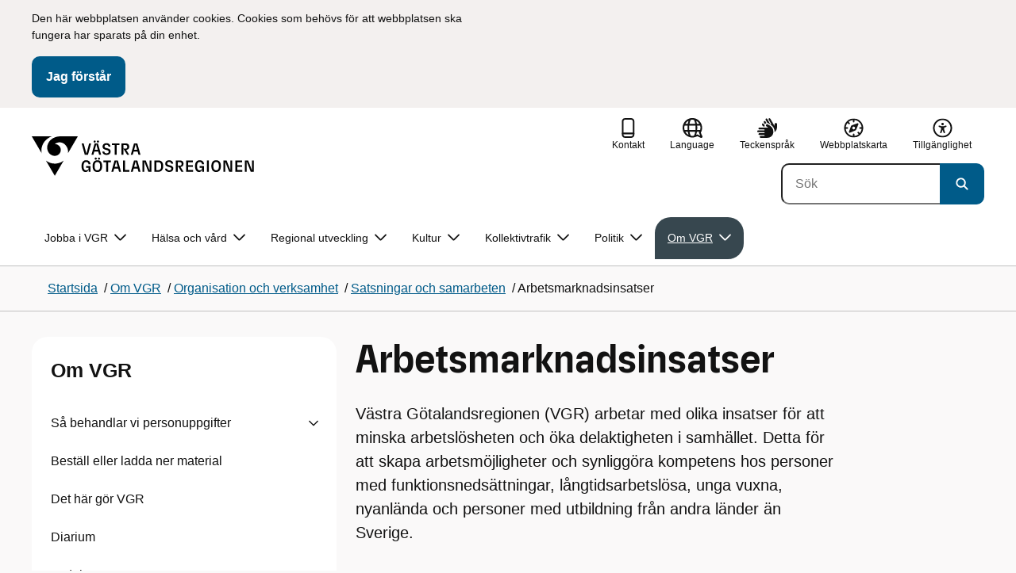

--- FILE ---
content_type: text/html; charset=utf-8
request_url: http://hh.vgregion.se/om-vgr/organisation-och-verksamhet/satsningar-och-samarbeten/arbetsmarknadsinsatser/
body_size: 23041
content:

<!DOCTYPE html>
<html lang="sv">

    <head>
        <meta name="format-detection" content="telephone=no">
        <title>Arbetsmarknadsinsatser - V&#xE4;stra G&#xF6;talandsregionen</title>


<meta charset="utf-8">
<meta name="viewport" content="width=device-width, initial-scale=1.0">

<link href="https://www.vgregion.se/om-vgr/organisation-och-verksamhet/satsningar-och-samarbeten/arbetsmarknadsinsatser/" rel="canonical" />
<meta name="referrer" content="same-origin">
<meta name="google-site-verification" content="uJCNOPNvFBfp65e9FufLaJG4zmXbwNj2b06wTiD-WkE" />
<meta name="description" content="Västra Götalandsregionen (VGR) arbetar med olika insatser för att minska arbetslösheten och öka delaktigheten i samhället. Detta för att skapa arbetsmöjligheter och synliggöra kompetens hos persone..."  />

<link rel="shortcut icon" type="image/x-icon" href="/images/favicons/favicon.png" />

<link rel="apple-touch-icon" sizes="180x180" href="/images/favicons/favicon-180.png">
<link rel="apple-touch-icon" sizes="57x57" href="/images/favicons/favicon-57.png">

<link rel="icon" type="image/png" sizes="32x32" href="/images/favicons/favicon-32.png">
<link rel="icon" type="image/png" sizes="16x16" href="/images/favicons/favicon-16.png">

<link rel="manifest" href="/site.webmanifest.json">


        <meta name="robots" content=" index,follow" />
                <meta property=" og:type" content="website"  />
                <meta property=" og:url" content="https://www.vgregion.se/om-vgr/organisation-och-verksamhet/satsningar-och-samarbeten/arbetsmarknadsinsatser/"  />
                <meta property=" og:title" content="Arbetsmarknadsinsatser - Västra Götalandsregionen"  />
                <meta property=" og:site_name" content="Västra Götalandsregionen"  />
                <meta property=" og:description" content="Västra Götalandsregionen (VGR) arbetar med olika insatser för att minska arbetslösheten och öka delaktigheten i samhället. Detta för att skapa arbetsmöjlighe..."  />
                <meta property="og:image" content="https://www.vgregion.se/Static/gfx/vgr-trekantig-logotyp-default.png?w=1200"  />
        <meta name="twitter:card" content="summary"  />
        <meta name="twitter:title" content="Arbetsmarknadsinsatser - Västra Götalandsregionen"  />
        <meta name="twitter:description" content="Västra Götalandsregionen (VGR) arbetar med olika insatser för att minska arbetslösheten och öka delaktigheten i samhället. Detta för att skapa arbetsmöjlighe..."  />
        <meta name="twitter:image" content="https://www.vgregion.se/Static/gfx/vgr-trekantig-logotyp.png"  />
        <meta name=" dc.description" content="Västra Götalandsregionen (VGR) arbetar med olika insatser för att minska arbetslösheten och öka delaktigheten i samhället. Detta för att skapa arbetsmöjlighe..."  />
        <meta name=" dc.date" content="07/03/2019 10:44:59"  />
        <meta name=" dc.date.modified" content="11/26/2024 08:56:39"  />
        <meta name=" dc.type.templatename" content="OrdinaryPage"  />
        <meta name=" dc.identifier.version" content="0"  />
<meta name=" Last-Modified" content=" 2024-11-26T08:56:39Z" />

<meta name="SidID" content="408548" />







<!-- serverns namn: Server 5 -->
        <link rel="stylesheet" href="/css/visuell-identitet/dist/main.72d1466bc426358be7da.css" data-matomo-href="uncached.css" />
        <link rel="stylesheet" media="print" href="/css/visuell-identitet/dist/print.cf74306a83b3fcb0508d.css" />
        <link rel="preload" href="https://piwik-ext.vgregion.se/piwik.js" as="script" type="text/javascript">


        <link rel="alternate" type="application/rss+xml" title="VGRfokus – Dina nyheter från Västra Götalandsregionen" href="https://vgrfokus.se/feed/" />

        <style>
            :root {
                --vgr-primary-color-dimmed: #F0F1F1;
                --vgr-primary-color-light: #E0E3E4;
                --vgr-primary-color: #37474F;
                --vgr-primary-color-dark: #273238;
                --vgr-primary-color-40: #536067;
                --vgr-primary-color-80: #C2C7CA;
                --vgr-first-complementary-color-light: #F3F0EF;
                --vgr-first-complementary-color-dark: #E7E1DF;
                --vgr-first-complementary-color: #D0C4BF;
                --vgr-first-complementary-color-40: #6b5b55;
                --vgr-second-complementary-color-light: #DEF5F9;
                --vgr-second-complementary-color-dark: #BCEBF2;
                --vgr-second-complementary-color: #74D5E4;
                --vgr-second-complementary-color-40: #116875;
                --vgr-campaign-complementary-color-light: ;
                --vgr-campaign-complementary-color-dark: ;
                --vgr-campaign-complementary-color: ;
                --vgr-campaign-complementary-color-40: ;
                --vgr-campaign-complementary-color-80: ;
            }
        </style>

        <!-- Loads required resources for Episerver Forms. Scripts are only loaded on pages with Epi Forms. -->
        

    </head>
    <body class="bg-body" data-internal-request="false" data-internal="false" data-useautocomplete="true"   data-theme="base" >
         


        <span id="piwikSiteId" data-piwiksiteid="86"></span>
    <span id="usePiwikExternal" data-usePiwikExternal="True"></span>
    <span id="useTagManager" data-useTagManager="True"></span>
    <noscript>
                <img class="vgr-visually-hidden" src="https://piwik-ext.vgregion.se/piwik.php?idsite=86"
                    style="border: 0;" alt="" />
    </noscript>
        <div id="tagmanagerId" data-tagmanagerId="container_oUgvgRaj.js"></div>
        <header id="top" >
            <input type="hidden" name="s" value="VGRegionvgregion" />
            <input type="hidden" name="HsaIdCollection" value="" />
            <input type="hidden" name="data-search-action-alla" value="/alla/" />
            <input type="hidden" name="data-search-action-webb" value="/sidor/" />
            <input type="hidden" name="data-search-action-document" value="/dokument/" />
            <input type="hidden" name="data-search-action-person" value="/personer/" />
            <input type="hidden" name="data-search-action-organisation" value="/verksamheter2/" />
            <div class="skip-link">
                <a href="#main-content">Till huvudinneh&#xE5;ll </a>
                 
           
        </div>           
            <div id="cookie-info" class="visually-hidden">
                <div class="container">
                    <form>
                        <p>Den här webbplatsen använder cookies. Cookies som behövs för att webbplatsen ska fungera har sparats&nbsp;på din enhet.</p>
                        <button id="cookie-button" type="submit" >Jag f&#xF6;rst&#xE5;r</button>
                    </form>
                </div>
            </div>



<div class="header-content container ">
    <div class="header-content__section-left">

        



    <div class="logotype">
        <a class="logotype__desktop ignore-readability-rule" href="/" aria-label="G&#xE5; till startsidan">
                <div class="logotype__default ">
                    <svg aria-hidden="true" focusable="false" version="1.1" xmlns="http://www.w3.org/2000/svg" xmlns:xlink="http://www.w3.org/1999/xlink" x="0px" y="0px"
	 viewBox="0 0 808 144.4631" style="enable-background:new 0 0 808 144.4631;" xml:space="preserve">
<g>
	<g>
		<path d="M180.9559,108.6262c0-14.9268,6.9893-21.5615,16.9404-21.5615c8.708,0,15.1055,4.6201,15.8154,14.5723h-7.2266
			c-0.5918-5.5684-3.7314-8.1152-8.5889-8.1152c-5.8643,0-9.6553,3.9092-9.6553,15.2227c0,11.6699,3.5547,15.2236,9.9512,15.2236
			c5.0947,0,8.293-2.7246,8.5303-9.0625H197.66v-6.2197h15.9336v20.6729h-6.8711v-8.6484c-1.125,6.2783-5.3906,9.418-10.8398,9.418
			C186.9969,130.1281,180.9559,123.8498,180.9559,108.6262z"/>
		<path d="M221.2665,108.6262c0-14.5713,6.8711-21.5615,17.3555-21.5615c10.4258,0,17.2969,6.9902,17.2969,21.5615
			s-6.8711,21.502-17.2969,21.502C228.1376,130.1281,221.2665,123.1974,221.2665,108.6262z M238.6219,123.9084
			c6.1016,0,10.0107-3.9092,10.0107-15.1641c0-11.3135-3.9092-15.2227-10.0107-15.2227c-6.1006,0-10.0693,3.9092-10.0693,15.2227
			C228.5526,119.9992,232.5214,123.9084,238.6219,123.9084z M232.6991,77.4689c2.1318,0,3.8506,1.6582,3.8506,3.791
			c0,2.0732-1.7188,3.791-3.8506,3.791c-2.1914,0-3.9092-1.7178-3.9092-3.791C228.7899,79.1271,230.5077,77.4689,232.6991,77.4689z
			 M244.5458,77.4689c2.1328,0,3.8506,1.6582,3.8506,3.791c0,2.0732-1.7178,3.791-3.8506,3.791
			c-2.1914,0-3.9092-1.7178-3.9092-3.791C240.6366,79.1271,242.3544,77.4689,244.5458,77.4689z"/>
		<path d="M270.4276,94.2912h-10.248v-6.3975h27.4854v6.3975h-10.248v35.0674h-6.9893V94.2912H270.4276z"/>
		<path d="M314.2577,117.8078h-14.6309l-3.1396,11.5508h-7.0488l11.6104-41.4648h11.9648l11.6104,41.4648h-7.2266L314.2577,117.8078
			z M312.5399,111.5881l-5.5684-20.5547l-5.627,20.5547H312.5399z"/>
		<path d="M331.8475,87.8937h6.9893v35.127h15.875v6.3379h-22.8643V87.8937z"/>
		<path d="M384.9774,117.8078h-14.6309l-3.1396,11.5508h-7.0488l11.6104-41.4648h11.9648l11.6104,41.4648h-7.2266L384.9774,117.8078
			z M383.2596,111.5881l-5.5684-20.5547l-5.627,20.5547H383.2596z"/>
		<path d="M409.3192,91.9816v37.377h-6.6338V87.8937h11.7285l14.0381,36.252v-36.252h6.6348v41.4648h-11.1953L409.3192,91.9816z"/>
		<path d="M445.9813,87.8937h14.335c10.5439,0,17.5928,6.2197,17.5928,20.7324c0,14.1572-7.7012,20.7324-18.0078,20.7324h-13.9199
			L445.9813,87.8937L445.9813,87.8937z M459.5458,123.257c6.9902,0,11.0771-3.791,11.0771-14.5127
			c0-10.6025-3.9092-14.4531-10.7812-14.4531h-6.8711v28.9658C452.9706,123.257,459.5458,123.257,459.5458,123.257z"/>
		<path d="M484.4794,117.926h7.167c0.5928,3.9092,3.376,6.2793,8.5303,6.2793c4.7383,0,7.3447-2.6064,7.3447-5.7461
			c0-3.2578-1.7178-4.7393-6.1602-5.9238l-6.457-1.7764c-5.2715-1.4814-9.7139-4.5615-9.7139-11.3145
			c0-6.9297,5.3311-12.3799,14.1562-12.3799c8.8262,0,14.2764,5.0352,14.8682,12.9727h-7.1084
			c-0.4736-4.3242-3.1387-6.8125-7.8779-6.8125c-4.6797,0-6.8711,2.7842-6.8711,5.7461c0,3.376,2.0732,4.917,6.8115,6.042
			l5.5684,1.4219c6.3975,1.5986,9.9512,5.1533,9.9512,11.2539c0,6.9902-5.627,12.4395-14.6309,12.4395
			C491.0546,130.1281,485.0126,125.6857,484.4794,117.926z"/>
		<path d="M523.8661,87.8937h15.2822c8.0557,0,12.6768,4.3838,12.6768,12.084c0,6.8125-3.9102,11.1953-11.0176,11.6699
			l11.0176,17.7109h-7.582l-13.3877-21.7393v21.7393h-6.9893L523.8661,87.8937L523.8661,87.8937z M537.9637,107.2043
			c4.3838,0,6.8711-2.0732,6.8711-6.5752c0-4.7383-2.4873-6.5156-6.8711-6.5156h-7.1084v13.0908
			C530.8553,107.2043,537.9637,107.2043,537.9637,107.2043z"/>
		<path d="M561.1805,87.8937h24.8789v6.3975h-17.8896v10.8398h17.2969v6.2197h-17.2969v11.7881h18.126v6.2197h-25.1152V87.8937
			H561.1805z"/>
		<path d="M593.6376,108.6262c0-14.9268,6.9893-21.5615,16.9404-21.5615c8.708,0,15.1055,4.6201,15.8154,14.5723h-7.2266
			c-0.5918-5.5684-3.7314-8.1152-8.5889-8.1152c-5.8643,0-9.6553,3.9092-9.6553,15.2227c0,11.6699,3.5547,15.2236,9.9512,15.2236
			c5.0947,0,8.293-2.7246,8.5303-9.0625h-9.0625v-6.2197h15.9336v20.6729h-6.8711v-8.6484c-1.125,6.2783-5.3906,9.418-10.8398,9.418
			C599.6786,130.1281,593.6376,123.8498,593.6376,108.6262z"/>
		<path d="M636.8749,87.8937h6.9893v41.4648h-6.9893V87.8937z"/>
		<path d="M652.9843,108.6262c0-14.5713,6.8711-21.5615,17.3564-21.5615c10.4248,0,17.2959,6.9902,17.2959,21.5615
			s-6.8711,21.502-17.2959,21.502C659.8553,130.1281,652.9843,123.1974,652.9843,108.6262z M670.3407,123.9084
			c6.1006,0,10.0098-3.9092,10.0098-15.1641c0-11.3135-3.9092-15.2227-10.0098-15.2227c-6.1016,0-10.0703,3.9092-10.0703,15.2227
			C660.2704,119.9992,664.2391,123.9084,670.3407,123.9084z"/>
		<path d="M703.2343,91.9816v37.377h-6.6338V87.8937h11.7285l14.0381,36.252v-36.252h6.6348v41.4648h-11.1953L703.2343,91.9816z"/>
		<path d="M740.0741,87.8937h24.8779v6.3975h-17.8887v10.8398h17.2969v6.2197h-17.2969v11.7881h18.126v6.2197h-25.1152
			L740.0741,87.8937L740.0741,87.8937z"/>
		<path d="M781.5936,91.9816v37.377h-6.6338V87.8937h11.7285l14.0381,36.252v-36.252h6.6348v41.4648H796.166L781.5936,91.9816z"/>
	</g>
	<g>
		<path d="M181.3661,25.7429h7.3457l10.0107,37.6733l10.0098-37.6733h7.1084l-11.373,41.4644h-11.7285L181.3661,25.7429z"/>
		<path d="M241.8885,55.6564h-14.6309l-3.1396,11.5508h-7.0488l11.6104-41.4644h11.9648l11.6104,41.4644h-7.2266L241.8885,55.6564z
			 M228.7977,15.3176c2.1328,0,3.8506,1.6587,3.8506,3.791c0,2.0732-1.7178,3.791-3.8506,3.791
			c-2.1914,0-3.9092-1.7178-3.9092-3.791C224.8885,16.9763,226.6063,15.3176,228.7977,15.3176z M240.1708,49.4367l-5.5684-20.5542
			l-5.627,20.5542H240.1708z M240.6444,15.3176c2.1328,0,3.8506,1.6587,3.8506,3.791c0,2.0732-1.7178,3.791-3.8506,3.791
			c-2.1914,0-3.9092-1.7178-3.9092-3.791C236.7352,16.9763,238.453,15.3176,240.6444,15.3176z"/>
		<path d="M256.6346,55.7751h7.167c0.5928,3.9092,3.376,6.2788,8.5303,6.2788c4.7383,0,7.3447-2.6064,7.3447-5.7456
			c0-3.2583-1.7178-4.7393-6.1602-5.9238l-6.457-1.7769c-5.2715-1.481-9.7139-4.561-9.7139-11.314
			c0-6.9302,5.3311-12.3799,14.1562-12.3799c8.8262,0,14.2764,5.0347,14.8682,12.9722h-7.1084
			c-0.4736-4.3237-3.1387-6.812-7.8779-6.812c-4.6797,0-6.8711,2.7842-6.8711,5.7461c0,3.376,2.0732,4.9165,6.8115,6.042
			l5.5684,1.4214c6.3975,1.5991,9.9512,5.1533,9.9512,11.2544c0,6.9897-5.627,12.4395-14.6309,12.4395
			C263.2098,67.9772,257.1678,63.5349,256.6346,55.7751z"/>
		<path d="M301.7079,32.1403h-10.248v-6.3975h27.4854v6.3975h-10.248v35.0669h-6.9893V32.1403H301.7079z"/>
		<path d="M326.4061,25.7429h15.2822c8.0557,0,12.6768,4.3833,12.6768,12.084c0,6.812-3.9102,11.1953-11.0176,11.6694
			l11.0176,17.7109h-7.582L333.3954,45.468v21.7393h-6.9893V25.7429z M340.5038,45.0534c4.3838,0,6.8711-2.0732,6.8711-6.5752
			c0-4.7388-2.4873-6.5156-6.8711-6.5156h-7.1084v13.0908H340.5038z"/>
		<path d="M384.9852,55.6564h-14.6309l-3.1396,11.5508h-7.0488l11.6104-41.4644h11.9648l11.6104,41.4644h-7.2266L384.9852,55.6564z
			 M383.2675,49.4367l-5.5684-20.5542l-5.627,20.5542H383.2675z"/>
	</g>
</g>
<g>
	<g>
		<path d="M88.4953,99.3867c-13.2015,1.3151-27.0267-3.0734-36.989-10.936l32.2957,55.4548
			c5.2589-9.0304,27.5073-47.2332,32.2952-55.4548C108.3582,94.5218,98.8302,98.4666,88.4953,99.3867z"/>
		<path d="M167.609,0l-49.275,0.0001c-7.1679,0.1405-17.041-0.3969-24.2325,0.952
			C79.1428,3.704,62.8351,12.8306,57.2802,32.3307c-1.4624,5.4561-1.6622,11.6327-0.0887,17.1392
			c4.1755,16.4984,22.2795,27.5076,37.678,18.829c6.9465-3.9763,11.3172-11.9695,10.6797-19.9794
			c-0.5545-11.0891-10.7206-20.2448-21.7564-20.0407c5.9304-5.0486,14.1964-7.3214,21.8865-6.071
			c0.0001,0.0001,0.0001,0.0002,0.0002,0.0002c17.2033,2.7695,28.8366,22.1179,26.0174,39.4536L167.609,0z"/>
		<path d="M72.8482,0.0001H0l35.9083,61.6612c-0.5586-3.119-0.884-6.3408-0.8752-9.6206
			C35.1025,26.347,52.742,7.6638,72.8482,0.0001z"/>
	</g>
</g>
</svg>

                </div>

                <span class="visually-hidden">G&#xE5; till startsidan</span>
        </a>
    </div>


    </div>

    <div class="header-content__section-right">
        
        <nav class="tool-navigation" aria-label="Sekundär navigering">
            <ul>
                    <li>
                        <a href="https://www.vgregion.se/kontakt-vgr/">
                            <svg aria-hidden="true" focusable="false" class="icon">
                                <use href="/svg/main-dist/svgSprite.9bd356a9dda151f2bff6581931ee01c2.svg#icon-phone-thick-stroke"></use>
                            </svg>
                            <span>Kontakt</span>
                        </a>
                    </li>

                    <li>


    <div class="language-select">
        <label id="select-language-dropdown-label-cb08cbed-698c-4b04-a3a8-0e217f501af5" for="select-language-dropdown-cb08cbed-698c-4b04-a3a8-0e217f501af5" class="visually-hidden">
            <span lang="en">Change language</span>
        </label>

        <select id="select-language-dropdown-cb08cbed-698c-4b04-a3a8-0e217f501af5" aria-labelledby="select-language-dropdown-label-cb08cbed-698c-4b04-a3a8-0e217f501af5">
            <option value="" lang="en" selected>Current language</option>
                    <option value="https://www.vgregion.se/en/" lang="en">
                        Go to the english startpage
                    </option>
                    <option value="https://www.vgregion.se/fi/" lang="fi">
                        Siirry suomi startpage
                    </option>
                    <option value="https://www.vgregion.se/rom/" lang="rom">
                        Go to the romani chib startpage
                    </option>
                    <option value="https://www.vgregion.se/se/" lang="se">
                        Go to the davvis&#xE1;megiella startpage
                    </option>
                    <option value="https://www.vgregion.se/yi/" lang="yi">
                        Go to the jiddisch startpage
                    </option>
                    <option value="https://www.vgregion.se/fit/" lang="fit">
                        Go to the me&#xE4;nkieli startpage
                    </option>
        </select>
        <button tabindex="-1">
            <svg aria-hidden="true" focusable="false" width="25" height="25" viewBox="0 0 25 25" fill="currentColor" xmlns="http://www.w3.org/2000/svg">
                <use href="/svg/main-dist/svgSprite.9bd356a9dda151f2bff6581931ee01c2.svg#icon-language"></use>
            </svg>
            <span lang="en">Language</span>
        </button>
    </div>
                    </li>
                    <li>
                        <a href="https://www.vgregion.se/teckensprak/">
                            <svg aria-hidden="true" focusable="false" width="25" height="25" viewBox="0 0 25 25" fill="none"
                                xmlns="http://www.w3.org/2000/svg">
                                <use href="/svg/main-dist/svgSprite.9bd356a9dda151f2bff6581931ee01c2.svg#icon-sign-language"></use>
                            </svg>
                            <span>Teckenspr&#xE5;k</span>
                        </a>
                    </li>
                    <li>
                        <a href="https://www.vgregion.se/webbkarta/">
                            <svg aria-hidden="true" focusable="false" width="26" height="25" viewBox="0 0 26 25" fill="none"
                                xmlns="http://www.w3.org/2000/svg">
                                <use href="/svg/main-dist/svgSprite.9bd356a9dda151f2bff6581931ee01c2.svg#icon-sitemap"></use>
                            </svg>

                            <span>Webbplatskarta</span>
                        </a>
                    </li>
                    <li>
                        <a href="https://www.vgregion.se/om-vgr/om-webbplatsen/tillganglighetsredogorelse/">
                            <svg aria-hidden="true" xmlns="http://www.w3.org/2000/svg" width="26" height="25" viewBox="0 0 26 25"
                                fill="none">
                                <use href="/svg/main-dist/svgSprite.9bd356a9dda151f2bff6581931ee01c2.svg#icon-accessibility "></use>
                            </svg>
                            <span>Tillg&#xE4;nglighet</span>
                        </a>
                    </li>
            </ul>
        </nav>


            <div class="header-content__search-panel">

    <form action="https://www.vgregion.se/alla/" method="get" role="search" class="global-search">
        <div class="global-search__search-box-button-container">
                    <input type="hidden" name="s" value="VGRegionvgregion">
            <input type="hidden" name="theme" value="base" />
            <label class="visually-hidden" for="search-input-e21ca71caed14865b15256e170a067c6">S&#xF6;k</label>
            <input type="search" name="q" placeholder="S&#xF6;k" aria-label="S&#xF6;k"
                id="search-input-e21ca71caed14865b15256e170a067c6" />
            <button type="submit" data-cy="search-submit-header" aria-labelledby="search-button-desc-e21ca71caed14865b15256e170a067c6">
                <span  id="search-button-desc-e21ca71caed14865b15256e170a067c6" class="visually-hidden">S&#xF6;k</span>
                <svg aria-hidden="true" focusable="false">
                    <use href="/svg/main-dist/svgSprite.9bd356a9dda151f2bff6581931ee01c2.svg#icon-search"></use>
                </svg>
            </button>
        </div>
    </form>
            </div>

    </div>
</div>            

        <div id="react_0HNJ2O9J730UF"><nav class="mobile-main-menu container-fluid p-0 m-0 " data-reactroot=""><div data-menu-open="false" data-search-panel-open="false"></div><div class="mobile-main-menu__header"><div class="logotype"><a class="logotype__mobile dark ignore-readability-rule" href="/" aria-label="Gå till startsidan för "><div class="logotype__default "><svg aria-hidden="true" focusable="false" version="1.1" xmlns="http://www.w3.org/2000/svg" xmlns:xlink="http://www.w3.org/1999/xlink" x="0px" y="0px"
	 viewBox="0 0 808 144.4631" style="enable-background:new 0 0 808 144.4631;" xml:space="preserve">
<g>
	<g>
		<path d="M180.9559,108.6262c0-14.9268,6.9893-21.5615,16.9404-21.5615c8.708,0,15.1055,4.6201,15.8154,14.5723h-7.2266
			c-0.5918-5.5684-3.7314-8.1152-8.5889-8.1152c-5.8643,0-9.6553,3.9092-9.6553,15.2227c0,11.6699,3.5547,15.2236,9.9512,15.2236
			c5.0947,0,8.293-2.7246,8.5303-9.0625H197.66v-6.2197h15.9336v20.6729h-6.8711v-8.6484c-1.125,6.2783-5.3906,9.418-10.8398,9.418
			C186.9969,130.1281,180.9559,123.8498,180.9559,108.6262z"/>
		<path d="M221.2665,108.6262c0-14.5713,6.8711-21.5615,17.3555-21.5615c10.4258,0,17.2969,6.9902,17.2969,21.5615
			s-6.8711,21.502-17.2969,21.502C228.1376,130.1281,221.2665,123.1974,221.2665,108.6262z M238.6219,123.9084
			c6.1016,0,10.0107-3.9092,10.0107-15.1641c0-11.3135-3.9092-15.2227-10.0107-15.2227c-6.1006,0-10.0693,3.9092-10.0693,15.2227
			C228.5526,119.9992,232.5214,123.9084,238.6219,123.9084z M232.6991,77.4689c2.1318,0,3.8506,1.6582,3.8506,3.791
			c0,2.0732-1.7188,3.791-3.8506,3.791c-2.1914,0-3.9092-1.7178-3.9092-3.791C228.7899,79.1271,230.5077,77.4689,232.6991,77.4689z
			 M244.5458,77.4689c2.1328,0,3.8506,1.6582,3.8506,3.791c0,2.0732-1.7178,3.791-3.8506,3.791
			c-2.1914,0-3.9092-1.7178-3.9092-3.791C240.6366,79.1271,242.3544,77.4689,244.5458,77.4689z"/>
		<path d="M270.4276,94.2912h-10.248v-6.3975h27.4854v6.3975h-10.248v35.0674h-6.9893V94.2912H270.4276z"/>
		<path d="M314.2577,117.8078h-14.6309l-3.1396,11.5508h-7.0488l11.6104-41.4648h11.9648l11.6104,41.4648h-7.2266L314.2577,117.8078
			z M312.5399,111.5881l-5.5684-20.5547l-5.627,20.5547H312.5399z"/>
		<path d="M331.8475,87.8937h6.9893v35.127h15.875v6.3379h-22.8643V87.8937z"/>
		<path d="M384.9774,117.8078h-14.6309l-3.1396,11.5508h-7.0488l11.6104-41.4648h11.9648l11.6104,41.4648h-7.2266L384.9774,117.8078
			z M383.2596,111.5881l-5.5684-20.5547l-5.627,20.5547H383.2596z"/>
		<path d="M409.3192,91.9816v37.377h-6.6338V87.8937h11.7285l14.0381,36.252v-36.252h6.6348v41.4648h-11.1953L409.3192,91.9816z"/>
		<path d="M445.9813,87.8937h14.335c10.5439,0,17.5928,6.2197,17.5928,20.7324c0,14.1572-7.7012,20.7324-18.0078,20.7324h-13.9199
			L445.9813,87.8937L445.9813,87.8937z M459.5458,123.257c6.9902,0,11.0771-3.791,11.0771-14.5127
			c0-10.6025-3.9092-14.4531-10.7812-14.4531h-6.8711v28.9658C452.9706,123.257,459.5458,123.257,459.5458,123.257z"/>
		<path d="M484.4794,117.926h7.167c0.5928,3.9092,3.376,6.2793,8.5303,6.2793c4.7383,0,7.3447-2.6064,7.3447-5.7461
			c0-3.2578-1.7178-4.7393-6.1602-5.9238l-6.457-1.7764c-5.2715-1.4814-9.7139-4.5615-9.7139-11.3145
			c0-6.9297,5.3311-12.3799,14.1562-12.3799c8.8262,0,14.2764,5.0352,14.8682,12.9727h-7.1084
			c-0.4736-4.3242-3.1387-6.8125-7.8779-6.8125c-4.6797,0-6.8711,2.7842-6.8711,5.7461c0,3.376,2.0732,4.917,6.8115,6.042
			l5.5684,1.4219c6.3975,1.5986,9.9512,5.1533,9.9512,11.2539c0,6.9902-5.627,12.4395-14.6309,12.4395
			C491.0546,130.1281,485.0126,125.6857,484.4794,117.926z"/>
		<path d="M523.8661,87.8937h15.2822c8.0557,0,12.6768,4.3838,12.6768,12.084c0,6.8125-3.9102,11.1953-11.0176,11.6699
			l11.0176,17.7109h-7.582l-13.3877-21.7393v21.7393h-6.9893L523.8661,87.8937L523.8661,87.8937z M537.9637,107.2043
			c4.3838,0,6.8711-2.0732,6.8711-6.5752c0-4.7383-2.4873-6.5156-6.8711-6.5156h-7.1084v13.0908
			C530.8553,107.2043,537.9637,107.2043,537.9637,107.2043z"/>
		<path d="M561.1805,87.8937h24.8789v6.3975h-17.8896v10.8398h17.2969v6.2197h-17.2969v11.7881h18.126v6.2197h-25.1152V87.8937
			H561.1805z"/>
		<path d="M593.6376,108.6262c0-14.9268,6.9893-21.5615,16.9404-21.5615c8.708,0,15.1055,4.6201,15.8154,14.5723h-7.2266
			c-0.5918-5.5684-3.7314-8.1152-8.5889-8.1152c-5.8643,0-9.6553,3.9092-9.6553,15.2227c0,11.6699,3.5547,15.2236,9.9512,15.2236
			c5.0947,0,8.293-2.7246,8.5303-9.0625h-9.0625v-6.2197h15.9336v20.6729h-6.8711v-8.6484c-1.125,6.2783-5.3906,9.418-10.8398,9.418
			C599.6786,130.1281,593.6376,123.8498,593.6376,108.6262z"/>
		<path d="M636.8749,87.8937h6.9893v41.4648h-6.9893V87.8937z"/>
		<path d="M652.9843,108.6262c0-14.5713,6.8711-21.5615,17.3564-21.5615c10.4248,0,17.2959,6.9902,17.2959,21.5615
			s-6.8711,21.502-17.2959,21.502C659.8553,130.1281,652.9843,123.1974,652.9843,108.6262z M670.3407,123.9084
			c6.1006,0,10.0098-3.9092,10.0098-15.1641c0-11.3135-3.9092-15.2227-10.0098-15.2227c-6.1016,0-10.0703,3.9092-10.0703,15.2227
			C660.2704,119.9992,664.2391,123.9084,670.3407,123.9084z"/>
		<path d="M703.2343,91.9816v37.377h-6.6338V87.8937h11.7285l14.0381,36.252v-36.252h6.6348v41.4648h-11.1953L703.2343,91.9816z"/>
		<path d="M740.0741,87.8937h24.8779v6.3975h-17.8887v10.8398h17.2969v6.2197h-17.2969v11.7881h18.126v6.2197h-25.1152
			L740.0741,87.8937L740.0741,87.8937z"/>
		<path d="M781.5936,91.9816v37.377h-6.6338V87.8937h11.7285l14.0381,36.252v-36.252h6.6348v41.4648H796.166L781.5936,91.9816z"/>
	</g>
	<g>
		<path d="M181.3661,25.7429h7.3457l10.0107,37.6733l10.0098-37.6733h7.1084l-11.373,41.4644h-11.7285L181.3661,25.7429z"/>
		<path d="M241.8885,55.6564h-14.6309l-3.1396,11.5508h-7.0488l11.6104-41.4644h11.9648l11.6104,41.4644h-7.2266L241.8885,55.6564z
			 M228.7977,15.3176c2.1328,0,3.8506,1.6587,3.8506,3.791c0,2.0732-1.7178,3.791-3.8506,3.791
			c-2.1914,0-3.9092-1.7178-3.9092-3.791C224.8885,16.9763,226.6063,15.3176,228.7977,15.3176z M240.1708,49.4367l-5.5684-20.5542
			l-5.627,20.5542H240.1708z M240.6444,15.3176c2.1328,0,3.8506,1.6587,3.8506,3.791c0,2.0732-1.7178,3.791-3.8506,3.791
			c-2.1914,0-3.9092-1.7178-3.9092-3.791C236.7352,16.9763,238.453,15.3176,240.6444,15.3176z"/>
		<path d="M256.6346,55.7751h7.167c0.5928,3.9092,3.376,6.2788,8.5303,6.2788c4.7383,0,7.3447-2.6064,7.3447-5.7456
			c0-3.2583-1.7178-4.7393-6.1602-5.9238l-6.457-1.7769c-5.2715-1.481-9.7139-4.561-9.7139-11.314
			c0-6.9302,5.3311-12.3799,14.1562-12.3799c8.8262,0,14.2764,5.0347,14.8682,12.9722h-7.1084
			c-0.4736-4.3237-3.1387-6.812-7.8779-6.812c-4.6797,0-6.8711,2.7842-6.8711,5.7461c0,3.376,2.0732,4.9165,6.8115,6.042
			l5.5684,1.4214c6.3975,1.5991,9.9512,5.1533,9.9512,11.2544c0,6.9897-5.627,12.4395-14.6309,12.4395
			C263.2098,67.9772,257.1678,63.5349,256.6346,55.7751z"/>
		<path d="M301.7079,32.1403h-10.248v-6.3975h27.4854v6.3975h-10.248v35.0669h-6.9893V32.1403H301.7079z"/>
		<path d="M326.4061,25.7429h15.2822c8.0557,0,12.6768,4.3833,12.6768,12.084c0,6.812-3.9102,11.1953-11.0176,11.6694
			l11.0176,17.7109h-7.582L333.3954,45.468v21.7393h-6.9893V25.7429z M340.5038,45.0534c4.3838,0,6.8711-2.0732,6.8711-6.5752
			c0-4.7388-2.4873-6.5156-6.8711-6.5156h-7.1084v13.0908H340.5038z"/>
		<path d="M384.9852,55.6564h-14.6309l-3.1396,11.5508h-7.0488l11.6104-41.4644h11.9648l11.6104,41.4644h-7.2266L384.9852,55.6564z
			 M383.2675,49.4367l-5.5684-20.5542l-5.627,20.5542H383.2675z"/>
	</g>
</g>
<g>
	<g>
		<path d="M88.4953,99.3867c-13.2015,1.3151-27.0267-3.0734-36.989-10.936l32.2957,55.4548
			c5.2589-9.0304,27.5073-47.2332,32.2952-55.4548C108.3582,94.5218,98.8302,98.4666,88.4953,99.3867z"/>
		<path d="M167.609,0l-49.275,0.0001c-7.1679,0.1405-17.041-0.3969-24.2325,0.952
			C79.1428,3.704,62.8351,12.8306,57.2802,32.3307c-1.4624,5.4561-1.6622,11.6327-0.0887,17.1392
			c4.1755,16.4984,22.2795,27.5076,37.678,18.829c6.9465-3.9763,11.3172-11.9695,10.6797-19.9794
			c-0.5545-11.0891-10.7206-20.2448-21.7564-20.0407c5.9304-5.0486,14.1964-7.3214,21.8865-6.071
			c0.0001,0.0001,0.0001,0.0002,0.0002,0.0002c17.2033,2.7695,28.8366,22.1179,26.0174,39.4536L167.609,0z"/>
		<path d="M72.8482,0.0001H0l35.9083,61.6612c-0.5586-3.119-0.884-6.3408-0.8752-9.6206
			C35.1025,26.347,52.742,7.6638,72.8482,0.0001z"/>
	</g>
</g>
</svg>
</div><span class="visually-hidden">Gå till startsidan</span></a></div><div class="mobile-main-menu__navigation-bar"><div class="mobile-main-menu__search-button "><button class="link-focus dark" aria-controls="mobile-search-panel" aria-expanded="false"><span><svg aria-hidden="true" focusable="false" width="21" height="20" viewBox="0 0 21 20" fill="none" xmlns="http://www.w3.org/2000/svg"><use href="/svg/main-dist/svgSprite.9bd356a9dda151f2bff6581931ee01c2.svg#icon-search"></use></svg></span><span>Sök</span></button></div><div class="mobile-main-menu__menu-button"><button class="link-focus dark" aria-controls="mobile-menu-content" aria-expanded="false" data-testid="mobilemenubtn"><span class="mobile-main-menu__burger"><span class="mobile-main-menu__burger-one"></span><span class="mobile-main-menu__burger-two"></span><span class="mobile-main-menu__burger-three"></span></span><span>Meny</span></button></div></div></div><div id="mobile-search-panel" class="mobile-main-menu__search-panel mobile-container"><form action="https://www.vgregion.se/alla/" method="get" role="search" autoComplete="off" class="global-search intra-header-content__search mobile-search"><div class="global-search__search-box-button-container mobile-search__box-button-container"><input type="hidden" name="s" value="VGRegionvgregion"/><input type="hidden" name="theme" value="base"/><label class="visually-hidden" for="search-input-mobile">Sök</label><input type="search" name="q" id="search-input-mobile" class="mobile-search__field"/><button type="submit" class="mobile-search__button"><span class="visually-hidden">Sök</span><span><svg aria-hidden="true" focusable="false" width="21" height="20" viewBox="0 0 21 20" fill="none" xmlns="http://www.w3.org/2000/svg"><use href="/svg/main-dist/svgSprite.9bd356a9dda151f2bff6581931ee01c2.svg#icon-search"></use></svg></span></button></div><div id="mobile-autocomplete-result" class="hidden visually-hidden autocomplete mobile-autocomplete-result"><div id="mobile-result-topdiv" class="autocomplete__content mobile-result-topdiv"></div><div id="mobile-result-bottomdiv" class="autocomplete__content mobile-result-bottomdiv "></div></div></form></div><div id="mobile-menu-content" tabindex="-1" class="mobile-main-menu__content    "><div class="mobile-main-menu__menu-items" data-testid="mobilemenucontent"><ul><li class="mobile-main-menu__menu-items--selected dark" data-haschildren="false"><a href="/om-vgr/organisation-och-verksamhet/satsningar-och-samarbeten/arbetsmarknadsinsatser/" class="ignore-readability-rule ignore-link-focus"><svg class="streamline-icon /svg/main-dist/svgSprite.9bd356a9dda151f2bff6581931ee01c2.svg#"><use xlink:href="/svg/main-dist/svgSprite.9bd356a9dda151f2bff6581931ee01c2.svg#"></use></svg>Arbetsmarknadsinsatser</a></li><li class="" data-haschildren="false"><a href="/om-vgr/organisation-och-verksamhet/satsningar-och-samarbeten/smslivraddarprojektet/" class="ignore-readability-rule "><svg class="streamline-icon /svg/main-dist/svgSprite.9bd356a9dda151f2bff6581931ee01c2.svg#"><use xlink:href="/svg/main-dist/svgSprite.9bd356a9dda151f2bff6581931ee01c2.svg#"></use></svg>Sms-livräddare</a></li><li class="" data-haschildren="false"><a href="/om-vgr/organisation-och-verksamhet/satsningar-och-samarbeten/chefsdag/" class="ignore-readability-rule "><svg class="streamline-icon /svg/main-dist/svgSprite.9bd356a9dda151f2bff6581931ee01c2.svg#"><use xlink:href="/svg/main-dist/svgSprite.9bd356a9dda151f2bff6581931ee01c2.svg#"></use></svg>Chefsdagen</a></li><li class="" data-haschildren="false"><a href="/om-vgr/organisation-och-verksamhet/satsningar-och-samarbeten/program-vgr-5g/" class="ignore-readability-rule "><svg class="streamline-icon /svg/main-dist/svgSprite.9bd356a9dda151f2bff6581931ee01c2.svg#"><use xlink:href="/svg/main-dist/svgSprite.9bd356a9dda151f2bff6581931ee01c2.svg#"></use></svg>Program VGR-5G</a></li><li class="" data-haschildren="false"><a href="/om-vgr/organisation-och-verksamhet/satsningar-och-samarbeten/artificiell-intelligens/" class="ignore-readability-rule "><svg class="streamline-icon /svg/main-dist/svgSprite.9bd356a9dda151f2bff6581931ee01c2.svg#"><use xlink:href="/svg/main-dist/svgSprite.9bd356a9dda151f2bff6581931ee01c2.svg#"></use></svg>Artificiell intelligens</a></li></ul></div><div>
        <nav class="tool-navigation" aria-label="Sekundär navigering">
            <ul>
                    <li>
                        <a href="https://www.vgregion.se/kontakt-vgr/">
                            <svg aria-hidden="true" focusable="false" class="icon">
                                <use href="/svg/main-dist/svgSprite.9bd356a9dda151f2bff6581931ee01c2.svg#icon-phone-thick-stroke"></use>
                            </svg>
                            <span>Kontakt</span>
                        </a>
                    </li>

                    <li>


    <div class="language-select">
        <label id="select-language-dropdown-label-0e1e2687-0b82-42c4-acfd-b972cee7ab8c" for="select-language-dropdown-0e1e2687-0b82-42c4-acfd-b972cee7ab8c" class="visually-hidden">
            <span lang="en">Change language</span>
        </label>

        <select id="select-language-dropdown-0e1e2687-0b82-42c4-acfd-b972cee7ab8c" aria-labelledby="select-language-dropdown-label-0e1e2687-0b82-42c4-acfd-b972cee7ab8c">
            <option value="" lang="en" selected>Current language</option>
                    <option value="https://www.vgregion.se/en/" lang="en">
                        Go to the english startpage
                    </option>
                    <option value="https://www.vgregion.se/fi/" lang="fi">
                        Siirry suomi startpage
                    </option>
                    <option value="https://www.vgregion.se/rom/" lang="rom">
                        Go to the romani chib startpage
                    </option>
                    <option value="https://www.vgregion.se/se/" lang="se">
                        Go to the davvis&#xE1;megiella startpage
                    </option>
                    <option value="https://www.vgregion.se/yi/" lang="yi">
                        Go to the jiddisch startpage
                    </option>
                    <option value="https://www.vgregion.se/fit/" lang="fit">
                        Go to the me&#xE4;nkieli startpage
                    </option>
        </select>
        <button tabindex="-1">
            <svg aria-hidden="true" focusable="false" width="25" height="25" viewBox="0 0 25 25" fill="currentColor" xmlns="http://www.w3.org/2000/svg">
                <use href="/svg/main-dist/svgSprite.9bd356a9dda151f2bff6581931ee01c2.svg#icon-language"></use>
            </svg>
            <span lang="en">Language</span>
        </button>
    </div>
                    </li>
                    <li>
                        <a href="https://www.vgregion.se/teckensprak/">
                            <svg aria-hidden="true" focusable="false" width="25" height="25" viewBox="0 0 25 25" fill="none"
                                xmlns="http://www.w3.org/2000/svg">
                                <use href="/svg/main-dist/svgSprite.9bd356a9dda151f2bff6581931ee01c2.svg#icon-sign-language"></use>
                            </svg>
                            <span>Teckenspr&#xE5;k</span>
                        </a>
                    </li>
                    <li>
                        <a href="https://www.vgregion.se/webbkarta/">
                            <svg aria-hidden="true" focusable="false" width="26" height="25" viewBox="0 0 26 25" fill="none"
                                xmlns="http://www.w3.org/2000/svg">
                                <use href="/svg/main-dist/svgSprite.9bd356a9dda151f2bff6581931ee01c2.svg#icon-sitemap"></use>
                            </svg>

                            <span>Webbplatskarta</span>
                        </a>
                    </li>
                    <li>
                        <a href="https://www.vgregion.se/om-vgr/om-webbplatsen/tillganglighetsredogorelse/">
                            <svg aria-hidden="true" xmlns="http://www.w3.org/2000/svg" width="26" height="25" viewBox="0 0 26 25"
                                fill="none">
                                <use href="/svg/main-dist/svgSprite.9bd356a9dda151f2bff6581931ee01c2.svg#icon-accessibility "></use>
                            </svg>
                            <span>Tillg&#xE4;nglighet</span>
                        </a>
                    </li>
            </ul>
        </nav>
</div></div></nav></div>
        <div class="mainmenu">
<div id="react_0HNJ2O9J730UG"><nav class="container main-menu" data-testid="mainmenu" data-reactroot=""><ul class="grid"><li><a class="main-menu__top-item ignore-link-focus  " href="https://www.vgregion.se/jobba-i-vgr/" aria-expanded="false" role="button" aria-controls="1b122a6541c7b" data-haschildren="true">Jobba i VGR<div class="main-menu__chevron-icon"><div class="main-menu__chevron-icon"><svg aria-hidden="true" focusable="false" width="48" height="48" viewBox="0 0 48 48" fill="none" xmlns="http://www.w3.org/2000/svg"><use href="/svg/main-dist/svgSprite.9bd356a9dda151f2bff6581931ee01c2.svg#icon-chevron"></use></svg></div></div></a><div id="1b122a6541c7b" class="main-menu__content container-fluid rounded-corner-md-bottom-right dark " data-testid="submenu"><div class="main-menu__parent-item bg-vgr-primary-dark"><div class="container grid"><a class="g-col-12" href="https://www.vgregion.se/jobba-i-vgr/">Jobba i VGR<div><svg class="icon"><use href="/svg/main-dist/svgSprite.9bd356a9dda151f2bff6581931ee01c2.svg#icon-arrow"></use></svg></div></a></div></div><div class="container"><ul class="main-menu__sub-items-wrapper "><li class="main-menu__sub-item "><a href="https://www.vgregion.se/jobba-i-vgr/sok-jobb-i-vgr/" class="main-menu__sub-item-content">Lediga jobb</a></li><li class="main-menu__sub-item "><a href="https://www.vgregion.se/jobba-i-vgr/sa-ar-det-att-jobba-hos-oss/" class="main-menu__sub-item-content">Att jobba hos oss</a></li><li class="main-menu__sub-item "><a href="https://www.vgregion.se/jobba-i-vgr/dinaformaner/" class="main-menu__sub-item-content">Förmåner för medarbetare</a></li><li class="main-menu__sub-item "><a href="https://www.vgregion.se/jobba-i-vgr/sok-praktik/" class="main-menu__sub-item-content">Sök praktik</a></li><li class="main-menu__sub-item "><a href="https://www.vgregion.se/jobba-i-vgr/yrkesguide-for-unga/" class="main-menu__sub-item-content">Yrkesguide för unga</a></li></ul></div></div></li><li><a class="main-menu__top-item ignore-link-focus  " href="https://www.vgregion.se/halsa-och-vard/" aria-expanded="false" role="button" aria-controls="785a86c28a312" data-haschildren="true">Hälsa och vård<div class="main-menu__chevron-icon"><div class="main-menu__chevron-icon"><svg aria-hidden="true" focusable="false" width="48" height="48" viewBox="0 0 48 48" fill="none" xmlns="http://www.w3.org/2000/svg"><use href="/svg/main-dist/svgSprite.9bd356a9dda151f2bff6581931ee01c2.svg#icon-chevron"></use></svg></div></div></a><div id="785a86c28a312" class="main-menu__content container-fluid rounded-corner-md-bottom-right dark " data-testid="submenu"><div class="main-menu__parent-item bg-vgr-primary-dark"><div class="container grid"><a class="g-col-12" href="https://www.vgregion.se/halsa-och-vard/">Hälsa och vård<div><svg class="icon"><use href="/svg/main-dist/svgSprite.9bd356a9dda151f2bff6581931ee01c2.svg#icon-arrow"></use></svg></div></a></div></div><div class="container"><ul class="main-menu__sub-items-wrapper "><li class="main-menu__sub-item "><a href="https://www.vgregion.se/halsa-och-vard/1177/" class="main-menu__sub-item-content">1177</a></li><li class="main-menu__sub-item "><a href="https://www.vgregion.se/halsa-och-vard/forskning--utveckling/" class="main-menu__sub-item-content">Forskning och utveckling</a></li><li class="main-menu__sub-item "><a href="https://www.vgregion.se/halsa-och-vard/halsan-och-arbetslivet/" class="main-menu__sub-item-content">Hälsan och Arbetslivet</a></li><li class="main-menu__sub-item "><a href="https://www.vgregion.se/halsa-och-vard/levnadsvanor/" class="main-menu__sub-item-content">Levnadsvanor</a></li><li class="main-menu__sub-item "><a href="https://www.vgregion.se/halsa-och-vard/folkhalsa/" class="main-menu__sub-item-content">Folkhälsa</a></li><li class="main-menu__sub-item "><a href="https://www.vgregion.se/halsa-och-vard/Patientnamnden/" class="main-menu__sub-item-content">Patientnämnden</a></li><li class="main-menu__sub-item "><a href="https://www.vgregion.se/halsa-och-vard/regler-och-rattigheter/" class="main-menu__sub-item-content">Regler och rättigheter</a></li><li class="main-menu__sub-item "><a href="https://www.vgregion.se/halsa-och-vard/statistik-och-analys/" class="main-menu__sub-item-content">Statistik och analys</a></li><li class="main-menu__sub-item "><a href="https://www.vgregion.se/halsa-och-vard/sa-styrs-halso-och-sjukvarden/" class="main-menu__sub-item-content">Så styrs vården</a></li><li class="main-menu__sub-item "><a href="https://www.vgregion.se/halsa-och-vard/for-vardgivare/" class="main-menu__sub-item-content">Vårdgivarwebben</a></li><li class="main-menu__sub-item "><a href="https://www.vgregion.se/halsa-och-vard/vardskiftet/" class="main-menu__sub-item-content">Vårdskiftet</a></li><li class="main-menu__sub-item "><a href="https://www.vgregion.se/halsa-och-vard/checkin-info/" class="main-menu__sub-item-content">Självincheckning</a></li></ul></div></div></li><li><a class="main-menu__top-item ignore-link-focus  " href="https://www.vgregion.se/regional-utveckling/" aria-expanded="false" role="button" aria-controls="9699b1eba259e" data-haschildren="true">Regional utveckling<div class="main-menu__chevron-icon"><div class="main-menu__chevron-icon"><svg aria-hidden="true" focusable="false" width="48" height="48" viewBox="0 0 48 48" fill="none" xmlns="http://www.w3.org/2000/svg"><use href="/svg/main-dist/svgSprite.9bd356a9dda151f2bff6581931ee01c2.svg#icon-chevron"></use></svg></div></div></a><div id="9699b1eba259e" class="main-menu__content container-fluid rounded-corner-md-bottom-right dark " data-testid="submenu"><div class="main-menu__parent-item bg-vgr-primary-dark"><div class="container grid"><a class="g-col-12" href="https://www.vgregion.se/regional-utveckling/">Regional utveckling<div><svg class="icon"><use href="/svg/main-dist/svgSprite.9bd356a9dda151f2bff6581931ee01c2.svg#icon-arrow"></use></svg></div></a></div></div><div class="container"><ul class="main-menu__sub-items-wrapper "><li class="main-menu__sub-item "><a href="https://www.vgregion.se/regional-utveckling/hitta-a-o/" class="main-menu__sub-item-content">Hitta  områden A-Ö</a></li><li class="main-menu__sub-item "><a href="https://www.vgregion.se/regional-utveckling/kontakt-regional-utveckling/" class="main-menu__sub-item-content">Kontakt regional utveckling</a></li><li class="main-menu__sub-item "><a href="https://www.vgregion.se/regional-utveckling/motesplatser-och-kalender/" class="main-menu__sub-item-content">Mötesplatser och kalender</a></li><li class="main-menu__sub-item "><a href="https://www.vgregion.se/regional-utveckling/omraden/" class="main-menu__sub-item-content">Områden</a></li><li class="main-menu__sub-item "><a href="https://www.vgregion.se/regional-utveckling/regional-utvecklingsstrategi/" class="main-menu__sub-item-content">Regional utvecklingsstrategi</a></li><li class="main-menu__sub-item "><a href="https://www.vgregion.se/regional-utveckling/statistik-och-analys/" class="main-menu__sub-item-content">Statistik och analys</a></li><li class="main-menu__sub-item "><a href="https://www.vgregion.se/regional-utveckling/soka-stod/" class="main-menu__sub-item-content">Söka stöd</a></li><li class="main-menu__sub-item "><a href="https://www.vgregion.se/regional-utveckling/uppdrag/" class="main-menu__sub-item-content">Uppdrag</a></li></ul></div></div></li><li><a class="main-menu__top-item ignore-link-focus  " href="https://www.vgregion.se/kultur/" aria-expanded="false" role="button" aria-controls="511bd97fb1322" data-haschildren="true">Kultur<div class="main-menu__chevron-icon"><div class="main-menu__chevron-icon"><svg aria-hidden="true" focusable="false" width="48" height="48" viewBox="0 0 48 48" fill="none" xmlns="http://www.w3.org/2000/svg"><use href="/svg/main-dist/svgSprite.9bd356a9dda151f2bff6581931ee01c2.svg#icon-chevron"></use></svg></div></div></a><div id="511bd97fb1322" class="main-menu__content container-fluid rounded-corner-md-bottom-right dark " data-testid="submenu"><div class="main-menu__parent-item bg-vgr-primary-dark"><div class="container grid"><a class="g-col-12" href="https://www.vgregion.se/kultur/">Kultur<div><svg class="icon"><use href="/svg/main-dist/svgSprite.9bd356a9dda151f2bff6581931ee01c2.svg#icon-arrow"></use></svg></div></a></div></div><div class="container"><ul class="main-menu__sub-items-wrapper "><li class="main-menu__sub-item "><a href="https://www.vgregion.se/kultur/" class="main-menu__sub-item-content">Startsida kultur</a></li><li class="main-menu__sub-item "><a href="https://www.vgregion.se/kultur/kontakt-kultur/" class="main-menu__sub-item-content">Kontakt kultur</a></li><li class="main-menu__sub-item "><a href="https://www.vgregion.se/kultur/sa-styrs-kulturen/" class="main-menu__sub-item-content">Så styrs kulturen</a></li><li class="main-menu__sub-item "><a href="https://www.vgregion.se/kultur/kulturforvaltningen/" class="main-menu__sub-item-content">Kulturförvaltningen</a></li><li class="main-menu__sub-item "><a href="https://www.vgregion.se/kultur/verksamheter-med-uppdrag-fran-kulturnamnden/" class="main-menu__sub-item-content">Verksamheter med uppdrag från kulturnämnden</a></li><li class="main-menu__sub-item "><a href="https://www.vgregion.se/kultur/kulturstod/" class="main-menu__sub-item-content">Stöd</a></li><li class="main-menu__sub-item "><a href="https://www.vgregion.se/kultur/stipendier/" class="main-menu__sub-item-content">Stipendier</a></li><li class="main-menu__sub-item "><a href="https://www.vgregion.se/kultur/internationella-samarbeten-och-utbyten/" class="main-menu__sub-item-content">Internationella samarbeten och utbyten</a></li><li class="main-menu__sub-item "><a href="https://www.vgregion.se/kultur/vastra-gotalandsregionens-kulturpris/" class="main-menu__sub-item-content">Västra Götalandsregionens kulturpris</a></li></ul></div></div></li><li><a class="main-menu__top-item ignore-link-focus  " href="https://www.vgregion.se/kollektivtrafik/" aria-expanded="false" role="button" aria-controls="2881d5de07bd3" data-haschildren="true">Kollektivtrafik<div class="main-menu__chevron-icon"><div class="main-menu__chevron-icon"><svg aria-hidden="true" focusable="false" width="48" height="48" viewBox="0 0 48 48" fill="none" xmlns="http://www.w3.org/2000/svg"><use href="/svg/main-dist/svgSprite.9bd356a9dda151f2bff6581931ee01c2.svg#icon-chevron"></use></svg></div></div></a><div id="2881d5de07bd3" class="main-menu__content container-fluid rounded-corner-md-bottom-right dark " data-testid="submenu"><div class="main-menu__parent-item bg-vgr-primary-dark"><div class="container grid"><a class="g-col-12" href="https://www.vgregion.se/kollektivtrafik/">Kollektivtrafik<div><svg class="icon"><use href="/svg/main-dist/svgSprite.9bd356a9dda151f2bff6581931ee01c2.svg#icon-arrow"></use></svg></div></a></div></div><div class="container"><ul class="main-menu__sub-items-wrapper main-menu__sub-items-wrapper--2-rows"><li class="main-menu__sub-item "><a href="https://www.vgregion.se/kollektivtrafik/sa-styrs-kollektivtrafiken/" class="main-menu__sub-item-content">Så styrs kollektivtrafiken</a></li><li class="main-menu__sub-item "><a href="https://www.vgregion.se/kollektivtrafik/oppet-marknadstilltrade-i-kollektivtrafiken/" class="main-menu__sub-item-content">Öppet marknadstillträde</a></li></ul></div></div></li><li><a class="main-menu__top-item ignore-link-focus  " href="https://www.vgregion.se/politik/" aria-expanded="false" role="button" aria-controls="000054f334c92" data-haschildren="true">Politik<div class="main-menu__chevron-icon"><div class="main-menu__chevron-icon"><svg aria-hidden="true" focusable="false" width="48" height="48" viewBox="0 0 48 48" fill="none" xmlns="http://www.w3.org/2000/svg"><use href="/svg/main-dist/svgSprite.9bd356a9dda151f2bff6581931ee01c2.svg#icon-chevron"></use></svg></div></div></a><div id="000054f334c92" class="main-menu__content container-fluid rounded-corner-md-bottom-right dark " data-testid="submenu"><div class="main-menu__parent-item bg-vgr-primary-dark"><div class="container grid"><a class="g-col-12" href="https://www.vgregion.se/politik/">Politik<div><svg class="icon"><use href="/svg/main-dist/svgSprite.9bd356a9dda151f2bff6581931ee01c2.svg#icon-arrow"></use></svg></div></a></div></div><div class="container"><ul class="main-menu__sub-items-wrapper "><li class="main-menu__sub-item "><a href="https://www.vgregion.se/politik/sa-styrs-vastra-gotalandsregionen/" class="main-menu__sub-item-content">Så styrs VGR</a></li><li class="main-menu__sub-item "><a href="https://www.vgregion.se/politik/politisk-organisation/" class="main-menu__sub-item-content">Organisation</a></li><li class="main-menu__sub-item "><a href="https://www.vgregion.se/politik/protokoll-och-handlingar/" class="main-menu__sub-item-content">Protokoll och handlingar</a></li><li class="main-menu__sub-item "><a href="https://www.vgregion.se/politik/for-fortroendevalda2/" class="main-menu__sub-item-content">Förtroendevald i VGR</a></li><li class="main-menu__sub-item "><a href="https://www.vgregion.se/politik/sammantradesdatum/" class="main-menu__sub-item-content">Sammanträdestider</a></li><li class="main-menu__sub-item "><a href="https://www.vgregion.se/politik/aktuella-beslut-fran-regionfullmaktige-och-regionstyrelsen/" class="main-menu__sub-item-content">Beslut från regionfullmäktige och regionstyrelsen</a></li><li class="main-menu__sub-item "><a href="https://www.vgregion.se/politik/anslagstavla/" class="main-menu__sub-item-content">Anslagstavla</a></li><li class="main-menu__sub-item "><a href="https://www.vgregion.se/politik/kontaktuppgifter-till-politiker/" class="main-menu__sub-item-content">Kontaktuppgifter till politiker</a></li><li class="main-menu__sub-item "><a href="https://www.vgregion.se/politik/politisk-ordbok/" class="main-menu__sub-item-content">Politisk ordlista A-Ö</a></li></ul></div></div></li><li><a class="main-menu__top-item ignore-link-focus main-menu__top-item--selected " href="https://www.vgregion.se/om-vgr/" aria-expanded="false" role="button" aria-controls="6b023e870757d" data-haschildren="true">Om VGR<div class="main-menu__chevron-icon"><div class="main-menu__chevron-icon"><svg aria-hidden="true" focusable="false" width="48" height="48" viewBox="0 0 48 48" fill="none" xmlns="http://www.w3.org/2000/svg"><use href="/svg/main-dist/svgSprite.9bd356a9dda151f2bff6581931ee01c2.svg#icon-chevron"></use></svg></div></div></a><div id="6b023e870757d" class="main-menu__content container-fluid rounded-corner-md-bottom-right dark " data-testid="submenu"><div class="main-menu__parent-item bg-vgr-primary-dark"><div class="container grid"><a class="g-col-12" href="https://www.vgregion.se/om-vgr/">Om VGR<div><svg class="icon"><use href="/svg/main-dist/svgSprite.9bd356a9dda151f2bff6581931ee01c2.svg#icon-arrow"></use></svg></div></a></div></div><div class="container"><ul class="main-menu__sub-items-wrapper "><li class="main-menu__sub-item "><a href="https://www.vgregion.se/om-vgr/personuppgifter/" class="main-menu__sub-item-content">Så behandlar vi personuppgifter</a></li><li class="main-menu__sub-item "><a href="https://www.vgregion.se/om-vgr/bestall-eller-ladda-ner-material/" class="main-menu__sub-item-content">Beställ eller ladda ner material</a></li><li class="main-menu__sub-item "><a href="https://www.vgregion.se/om-vgr/det-har-gor-vgr/" class="main-menu__sub-item-content">Det här gör VGR</a></li><li class="main-menu__sub-item "><a href="https://www.vgregion.se/om-vgr/diarium/" class="main-menu__sub-item-content">Diarium</a></li><li class="main-menu__sub-item "><a href="https://www.vgregion.se/om-vgr/ledningssystem/" class="main-menu__sub-item-content">Ledningssystem</a></li><li class="main-menu__sub-item "><a href="https://www.vgregion.se/om-vgr/organisation-och-verksamhet/" class="main-menu__sub-item-content">Organisation och verksamhet</a></li><li class="main-menu__sub-item "><a href="https://www.vgregion.se/om-vgr/hallbarhet/" class="main-menu__sub-item-content">Hållbarhet</a></li><li class="main-menu__sub-item "><a href="https://www.vgregion.se/om-vgr/regionkalendern/" class="main-menu__sub-item-content">Regionkalendern</a></li><li class="main-menu__sub-item "><a href="https://www.vgregion.se/om-vgr/statistik-och-analys/" class="main-menu__sub-item-content">Statistik och analys</a></li><li class="main-menu__sub-item "><a href="https://www.vgregion.se/om-vgr/stiftelser-och-gavor/" class="main-menu__sub-item-content">Stiftelser och gåvor</a></li><li class="main-menu__sub-item "><a href="https://www.vgregion.se/om-vgr/styrande-dokument/" class="main-menu__sub-item-content">Styrande dokument</a></li><li class="main-menu__sub-item "><a href="https://www.vgregion.se/om-vgr/representation/" class="main-menu__sub-item-content">Representation</a></li></ul></div></div></li></ul></nav></div>        </div>
    </header>



        



    <nav class="breadcrumbs container-fluid" aria-label="Länkstig, du är på sidan Arbetsmarknadsinsatser">
        <hr />
        <div class="grid container">
            <ol class="g-col-12" itemscope itemtype="https://schema.org/BreadcrumbList">
                    <li itemprop="itemListElement" itemscope itemtype="https://schema.org/ListItem">
                        <a href="/" itemprop="item">
                            <span itemprop="name">Startsida</span>
                            <meta itemprop="position" content="1">
                        </a>
                    </li>
                            <li itemprop="itemListElement" itemscope itemtype="https://schema.org/ListItem">
                                <span> / </span>
                                <a href="https://www.vgregion.se/om-vgr/" itemprop="item">
                                    <span itemprop="name">Om VGR</span>
                                    <meta itemprop="position" content="5">
                                </a>
                            </li>
                            <li itemprop="itemListElement" itemscope itemtype="https://schema.org/ListItem">
                                <span> / </span>
                                <a href="https://www.vgregion.se/om-vgr/organisation-och-verksamhet/" itemprop="item">
                                    <span itemprop="name">Organisation och verksamhet</span>
                                    <meta itemprop="position" content="5">
                                </a>
                            </li>
                            <li itemprop="itemListElement" itemscope itemtype="https://schema.org/ListItem">
                                <span> / </span>
                                <a href="https://www.vgregion.se/om-vgr/organisation-och-verksamhet/satsningar-och-samarbeten/" itemprop="item">
                                    <span itemprop="name">Satsningar och samarbeten</span>
                                    <meta itemprop="position" content="5">
                                </a>
                            </li>
                            <li itemprop="itemListElement" itemscope itemtype="https://schema.org/ListItem">
                                <span> / </span>
                                <span itemprop="name">Arbetsmarknadsinsatser</span>
                                <meta itemprop="position" content="5">
                            </li>
            </ol>
        </div>
        <hr />
    </nav>


        <div class="container-fluid p-0 m-0">

        </div>
    <div class="grid container ">
            <div class="secondary-navigation g-col-0 g-col-md-4">
                <div id="react_0HNJ2O9J730UH"><nav aria-label="Undermeny" data-reactroot=""><div class="secondary-navigation__heading"><a href="/om-vgr/">Om VGR</a></div><ul><li><div class=""><div class="secondary-navigation__menu-item 
        
        
        
        
         
        "><a href="https://www.vgregion.se/om-vgr/personuppgifter/" class="">Så behandlar vi personuppgifter</a><button aria-expanded="false" aria-label="Visa undersidor till Så behandlar vi personuppgifter" aria-controls="9e54e81f87399" class="link-focus secondary-navigation__expand-button "><svg aria-hidden="true" focusable="false" width="48" height="48" viewBox="0 0 48 48" fill="none" xmlns="http://www.w3.org/2000/svg"><use href="/svg/main-dist/svgSprite.9bd356a9dda151f2bff6581931ee01c2.svg#icon-chevron"></use></svg></button></div></div><div id="9e54e81f87399" class="secondary-navigation__child-container d-none"></div></li><li><div class=""><div class="secondary-navigation__menu-item 
        
        
        
        
         
        "><a href="https://www.vgregion.se/om-vgr/bestall-eller-ladda-ner-material/" class="">Beställ eller ladda ner material</a></div></div><div id="386b8ea366266" class="secondary-navigation__child-container d-none"></div></li><li><div class=""><div class="secondary-navigation__menu-item 
        
        
        
        
         
        "><a href="https://www.vgregion.se/om-vgr/det-har-gor-vgr/" class="">Det här gör VGR</a></div></div><div id="cac5e0d9f5aae" class="secondary-navigation__child-container d-none"></div></li><li><div class=""><div class="secondary-navigation__menu-item 
        
        
        
        
         
        "><a href="https://www.vgregion.se/om-vgr/diarium/" class="">Diarium</a></div></div><div id="b5e3aa8e9b7b2" class="secondary-navigation__child-container d-none"></div></li><li><div class=""><div class="secondary-navigation__menu-item 
        
        
        
        
         
        "><a href="https://www.vgregion.se/om-vgr/ledningssystem/" class="">Ledningssystem</a><button aria-expanded="false" aria-label="Visa undersidor till Ledningssystem" aria-controls="74531216eacff" class="link-focus secondary-navigation__expand-button "><svg aria-hidden="true" focusable="false" width="48" height="48" viewBox="0 0 48 48" fill="none" xmlns="http://www.w3.org/2000/svg"><use href="/svg/main-dist/svgSprite.9bd356a9dda151f2bff6581931ee01c2.svg#icon-chevron"></use></svg></button></div></div><div id="74531216eacff" class="secondary-navigation__child-container d-none"></div></li><li><div class=""><div class="secondary-navigation__menu-item 
        secondary-navigation__menu-item--expanded-self
        secondary-navigation__menu-item--expanded-level
        secondary-navigation__menu-item--active-chain
        secondary-navigation__menu-item--active-root
         
        "><a href="https://www.vgregion.se/om-vgr/organisation-och-verksamhet/" class="">Organisation och verksamhet</a><button aria-expanded="true" aria-label="Visa undersidor till Organisation och verksamhet" aria-controls="584b3733f7ded" class="link-focus secondary-navigation__expand-button "><svg aria-hidden="true" focusable="false" width="48" height="48" viewBox="0 0 48 48" fill="none" xmlns="http://www.w3.org/2000/svg"><use href="/svg/main-dist/svgSprite.9bd356a9dda151f2bff6581931ee01c2.svg#icon-chevron"></use></svg></button></div></div><div id="584b3733f7ded" class="secondary-navigation__child-container "><ul><li><div class=""><div class="secondary-navigation__menu-item 
        
        secondary-navigation__menu-item--expanded-level
        
        
         
        "><a href="https://www.vgregion.se/om-vgr/organisation-och-verksamhet/alla-verksamheter/" class="">Alla verksamheter</a><button aria-expanded="false" aria-label="Visa undersidor till Alla verksamheter" aria-controls="6af8528dc0c36" class="link-focus secondary-navigation__expand-button "><svg aria-hidden="true" focusable="false" width="48" height="48" viewBox="0 0 48 48" fill="none" xmlns="http://www.w3.org/2000/svg"><use href="/svg/main-dist/svgSprite.9bd356a9dda151f2bff6581931ee01c2.svg#icon-chevron"></use></svg></button></div></div><div id="6af8528dc0c36" class="secondary-navigation__child-container d-none"></div></li><li><div class=""><div class="secondary-navigation__menu-item 
        
        secondary-navigation__menu-item--expanded-level
        
        
         
        "><a href="https://www.vgregion.se/om-vgr/organisation-och-verksamhet/besok-och-officiella-moten/" class="">Besök och officiella möten</a><button aria-expanded="false" aria-label="Visa undersidor till Besök och officiella möten" aria-controls="ac0e073d7af78" class="link-focus secondary-navigation__expand-button "><svg aria-hidden="true" focusable="false" width="48" height="48" viewBox="0 0 48 48" fill="none" xmlns="http://www.w3.org/2000/svg"><use href="/svg/main-dist/svgSprite.9bd356a9dda151f2bff6581931ee01c2.svg#icon-chevron"></use></svg></button></div></div><div id="ac0e073d7af78" class="secondary-navigation__child-container d-none"></div></li><li><div class=""><div class="secondary-navigation__menu-item 
        
        secondary-navigation__menu-item--expanded-level
        
        
         
        "><a href="https://www.vgregion.se/om-vgr/organisation-och-verksamhet/ekonomi/" class="">Ekonomi</a><button aria-expanded="false" aria-label="Visa undersidor till Ekonomi" aria-controls="e865d45d27c57" class="link-focus secondary-navigation__expand-button "><svg aria-hidden="true" focusable="false" width="48" height="48" viewBox="0 0 48 48" fill="none" xmlns="http://www.w3.org/2000/svg"><use href="/svg/main-dist/svgSprite.9bd356a9dda151f2bff6581931ee01c2.svg#icon-chevron"></use></svg></button></div></div><div id="e865d45d27c57" class="secondary-navigation__child-container d-none"></div></li><li><div class=""><div class="secondary-navigation__menu-item 
        
        secondary-navigation__menu-item--expanded-level
        
        
         
        "><a href="https://www.vgregion.se/om-vgr/organisation-och-verksamhet/inkop-och-e-handel/" class="">Inköp, e-handel och faktura</a></div></div><div id="ff1d8976ecf03" class="secondary-navigation__child-container d-none"></div></li><li><div class=""><div class="secondary-navigation__menu-item 
        
        secondary-navigation__menu-item--expanded-level
        
        
         
        "><a href="https://www.vgregion.se/om-vgr/organisation-och-verksamhet/kommunalforbund/" class="">Kommunalförbund</a></div></div><div id="828fd72bef03" class="secondary-navigation__child-container d-none"></div></li><li><div class=""><div class="secondary-navigation__menu-item 
        
        secondary-navigation__menu-item--expanded-level
        
        
         
        "><a href="https://www.vgregion.se/om-vgr/organisation-och-verksamhet/kommunikation/" class="">Kommunikation och visuell identitet</a><button aria-expanded="false" aria-label="Visa undersidor till Kommunikation och visuell identitet" aria-controls="0a230eef62dcb" class="link-focus secondary-navigation__expand-button "><svg aria-hidden="true" focusable="false" width="48" height="48" viewBox="0 0 48 48" fill="none" xmlns="http://www.w3.org/2000/svg"><use href="/svg/main-dist/svgSprite.9bd356a9dda151f2bff6581931ee01c2.svg#icon-chevron"></use></svg></button></div></div><div id="0a230eef62dcb" class="secondary-navigation__child-container d-none"></div></li><li><div class=""><div class="secondary-navigation__menu-item 
        
        secondary-navigation__menu-item--expanded-level
        
        
         
        "><a href="https://www.vgregion.se/om-vgr/organisation-och-verksamhet/miljovgr/" class="">Miljö i VGR</a><button aria-expanded="false" aria-label="Visa undersidor till Miljö i VGR" aria-controls="4b18b78768542" class="link-focus secondary-navigation__expand-button "><svg aria-hidden="true" focusable="false" width="48" height="48" viewBox="0 0 48 48" fill="none" xmlns="http://www.w3.org/2000/svg"><use href="/svg/main-dist/svgSprite.9bd356a9dda151f2bff6581931ee01c2.svg#icon-chevron"></use></svg></button></div></div><div id="4b18b78768542" class="secondary-navigation__child-container d-none"></div></li><li><div class=""><div class="secondary-navigation__menu-item 
        
        secondary-navigation__menu-item--expanded-level
        
        
         
        "><a href="https://www.vgregion.se/om-vgr/organisation-och-verksamhet/revision/" class="">Revisorerna</a><button aria-expanded="false" aria-label="Visa undersidor till Revisorerna" aria-controls="0caf729b29d6f" class="link-focus secondary-navigation__expand-button "><svg aria-hidden="true" focusable="false" width="48" height="48" viewBox="0 0 48 48" fill="none" xmlns="http://www.w3.org/2000/svg"><use href="/svg/main-dist/svgSprite.9bd356a9dda151f2bff6581931ee01c2.svg#icon-chevron"></use></svg></button></div></div><div id="0caf729b29d6f" class="secondary-navigation__child-container d-none"></div></li><li><div class=""><div class="secondary-navigation__menu-item 
        secondary-navigation__menu-item--expanded-self
        secondary-navigation__menu-item--expanded-level
        secondary-navigation__menu-item--active-chain
        
         
        "><a href="https://www.vgregion.se/om-vgr/organisation-och-verksamhet/satsningar-och-samarbeten/" class="">Satsningar och samarbeten</a><button aria-expanded="true" aria-label="Visa undersidor till Satsningar och samarbeten" aria-controls="2aeb78dab93c3" class="link-focus secondary-navigation__expand-button "><svg aria-hidden="true" focusable="false" width="48" height="48" viewBox="0 0 48 48" fill="none" xmlns="http://www.w3.org/2000/svg"><use href="/svg/main-dist/svgSprite.9bd356a9dda151f2bff6581931ee01c2.svg#icon-chevron"></use></svg></button></div></div><div id="2aeb78dab93c3" class="secondary-navigation__child-container "><ul><li><div class="secondary-navigation__selected-menu-item-wrapper"><div class="secondary-navigation__menu-item 
        
        secondary-navigation__menu-item--expanded-level
        secondary-navigation__menu-item--active-chain
        
         
        secondary-navigation__menu-item--selected"><a href="https://www.vgregion.se/om-vgr/organisation-och-verksamhet/satsningar-och-samarbeten/arbetsmarknadsinsatser/" class="ignore-link-focus">Arbetsmarknadsinsatser</a></div></div><div id="8aa81959d8006" class="secondary-navigation__child-container d-none"></div></li><li><div class=""><div class="secondary-navigation__menu-item 
        
        secondary-navigation__menu-item--expanded-level
        
        
         
        "><a href="https://www.vgregion.se/om-vgr/organisation-och-verksamhet/satsningar-och-samarbeten/smslivraddarprojektet/" class="">Sms-livräddare</a></div></div><div id="e8e74c9148fa2" class="secondary-navigation__child-container d-none"></div></li><li><div class=""><div class="secondary-navigation__menu-item 
        
        secondary-navigation__menu-item--expanded-level
        
        
         
        "><a href="https://www.vgregion.se/om-vgr/organisation-och-verksamhet/satsningar-och-samarbeten/chefsdag/" class="">Chefsdagen</a></div></div><div id="f24cc5200743e" class="secondary-navigation__child-container d-none"></div></li><li><div class=""><div class="secondary-navigation__menu-item 
        
        secondary-navigation__menu-item--expanded-level
        
        
         
        "><a href="https://www.vgregion.se/om-vgr/organisation-och-verksamhet/satsningar-och-samarbeten/program-vgr-5g/" class="">Program VGR-5G</a></div></div><div id="557bb69fa0648" class="secondary-navigation__child-container d-none"></div></li><li><div class=""><div class="secondary-navigation__menu-item 
        
        secondary-navigation__menu-item--expanded-level
        
        
         
        "><a href="https://www.vgregion.se/om-vgr/organisation-och-verksamhet/satsningar-och-samarbeten/artificiell-intelligens/" class="">Artificiell intelligens</a></div></div><div id="2212c90a4bd27" class="secondary-navigation__child-container d-none"></div></li></ul></div></li><li><div class=""><div class="secondary-navigation__menu-item 
        
        secondary-navigation__menu-item--expanded-level
        
        
         
        "><a href="https://www.vgregion.se/om-vgr/organisation-och-verksamhet/visselblasartjanst/" class="">Visselblåsartjänst</a></div></div><div id="74c70c075c905" class="secondary-navigation__child-container d-none"></div></li><li><div class=""><div class="secondary-navigation__menu-item 
        
        secondary-navigation__menu-item--expanded-level
        
        
        secondary-navigation__menu-item--last-of-active-root 
        "><a href="https://www.vgregion.se/om-vgr/organisation-och-verksamhet/sakerhet-och-beredskap/" class="">Säkerhet och beredskap</a></div></div><div id="7b26b05be6bc4" class="secondary-navigation__child-container d-none"></div></li></ul></div></li><li><div class=""><div class="secondary-navigation__menu-item 
        
        
        
        
         
        "><a href="https://www.vgregion.se/om-vgr/hallbarhet/" class="">Hållbarhet</a></div></div><div id="8110971de2595" class="secondary-navigation__child-container d-none"></div></li><li><div class=""><div class="secondary-navigation__menu-item 
        
        
        
        
         
        "><a href="https://www.vgregion.se/om-vgr/regionkalendern/" class="">Regionkalendern</a></div></div><div id="5fdce54bd57e6" class="secondary-navigation__child-container d-none"></div></li><li><div class=""><div class="secondary-navigation__menu-item 
        
        
        
        
         
        "><a href="https://www.vgregion.se/om-vgr/statistik-och-analys/" class="">Statistik och analys</a></div></div><div id="2cbddbe4e38d8" class="secondary-navigation__child-container d-none"></div></li><li><div class=""><div class="secondary-navigation__menu-item 
        
        
        
        
         
        "><a href="https://www.vgregion.se/om-vgr/stiftelser-och-gavor/" class="">Stiftelser och gåvor</a><button aria-expanded="false" aria-label="Visa undersidor till Stiftelser och gåvor" aria-controls="2ee900bb100f5" class="link-focus secondary-navigation__expand-button "><svg aria-hidden="true" focusable="false" width="48" height="48" viewBox="0 0 48 48" fill="none" xmlns="http://www.w3.org/2000/svg"><use href="/svg/main-dist/svgSprite.9bd356a9dda151f2bff6581931ee01c2.svg#icon-chevron"></use></svg></button></div></div><div id="2ee900bb100f5" class="secondary-navigation__child-container d-none"></div></li><li><div class=""><div class="secondary-navigation__menu-item 
        
        
        
        
         
        "><a href="https://www.vgregion.se/om-vgr/styrande-dokument/" class="">Styrande dokument</a></div></div><div id="443ba48cdefde" class="secondary-navigation__child-container d-none"></div></li><li><div class=""><div class="secondary-navigation__menu-item 
        
        
        
        
         
        "><a href="https://www.vgregion.se/om-vgr/representation/" class="">Representation</a></div></div><div id="da748f614c3c5" class="secondary-navigation__child-container d-none"></div></li></ul></nav></div>
            </div>

        <main id="main-content" class="g-col-12 g-col-md-8 " aria-labelledby="h1id">
            



    <article class="article-page">
        

        <div class="container">
                <h1 id="h1id" class="ignore-readability-rule" >
                    Arbetsmarknadsinsatser
                </h1>

            <div class="article-page__main-image">
                



            </div>

            <div >


            </div>            
                <p class="article-page__preamble ignore-readability-rule">
                    V&#xE4;stra G&#xF6;talandsregionen (VGR)  arbetar med olika insatser f&#xF6;r att minska arbetsl&#xF6;sheten och &#xF6;ka delaktigheten i samh&#xE4;llet. Detta f&#xF6;r att skapa arbetsm&#xF6;jligheter och synligg&#xF6;ra kompetens hos personer med funktionsneds&#xE4;ttningar, l&#xE5;ngtidsarbetsl&#xF6;sa, unga vuxna, nyanl&#xE4;nda och personer  med utbildning fr&#xE5;n andra l&#xE4;nder &#xE4;n Sverige.
                </p>



                <div class="html-editor-content">
        <p>VGR erbjuder människor möjlighet att få praktik eller arbete genom olika insatser samlade under namnet PILA, som står för praktik, introduktion, lärande och arbete.</p>
<p>PILA arbetar utifrån ledorden "Tillsammans gör vi skillnad". Genom ett gemensamt engagemang i alla verksamheter i VGR skapar vi arbetsmöjligheter med målsättningen att bidra till minskad arbetslöshet och ökad delaktighet i samhället.</p>
<p>Målgrupperna för PILA utgår från Arbetsförmedlingens prioriterade grupper;</p>
<ul>
<li>Nyanlända</li>
<li>Unga vuxna</li>
<li>Långtidsarbetslösa</li>
<li>Personer med funktionsnedsättning</li>
</ul>
<p>Läs gärna mer på <a href="https://arbetsformedlingen.se/for-arbetssokande/extra-stod">Arbetsförmedlingens hemsida</a></p>
<p><a href="/om-vgr/organisation-och-verksamhet/alla-verksamheter/">Alla verksamheter i Västra Götalandsregionen</a></p>
<h2><br>Exempel på insatser som görs idag</h2>
<p><a href="/om-vgr/organisation-och-verksamhet/satsningar-och-samarbeten/arbetsmarknadsinsatser/Introduktion-i-arbetslivet/">ViA – introduktion i arbetslivet</a></p>
<p><a href="/om-vgr/organisation-och-verksamhet/satsningar-och-samarbeten/arbetsmarknadsinsatser/tillganglighetsdatabasen/">Tillgänglighetsdatabasen</a></p>
<h2><br>Insatser för nyanlända och utlandsutbildade</h2>
<p>Utöver ordinarie praktik och arbetsträning finns det särskilda särskilda insatser för personer som har utbildning eller erfarenhet inom hälso- och sjukvårdens legitimationsyrken (sjuksköterskor, läkare, tandläkare med fler) från andra länder än Sverige. Till exempel språkutbildning, praktik och praktisk tjänstgöring.</p>
<p><a href="/jobba-i-vgr/sok-jobb-i-vgr/utbildad-utomlands/">Utbildad utomlands</a></p>
                </div>


        </div>

        


        <div >


        </div>
        <div >


        </div>
        <div >


        </div>
    
    </article>

            
        </main>
    </div>
    
            

            <aside class="container-fluid page-bottom-content bg-vgr-primary-dimmed" id="page-bottom-content"
                aria-label="Kompletterande information om sidan">
                <div class="container">
                    <div class="grid">
                                    <div class="g-col-12 page-bottom-content__last-updated">
                                        <span>Senast uppdaterad: </span>
                                        <time
                                            datetime="2024-11-26">
                            2024-11-26 08:56
                                        </time>
                                    </div>
                    </div>
                </div>
            </aside>



    


    <footer class="footer dark">
        <div class="container-fluid">
            <div class="container footer__content">
                
<div><div class="grid"><div class="block g-col-md-4 g-col-12 editorialblock">
    <div class="editorial-block ">
            <div class="editorial-block__heading">
                    <h2 >Kontakt</h2>
            </div>

            <div >
                

                <div class="html-editor-content">
        <p>Västra Götalandsregionen<br>Regionens hus<br>SE 462 80 Vänersborg<br><a class="vgr-link--phone" href="tel:+46104410000"><svg aria-hidden="true" focusable="false" xmlns="http://www.w3.org/2000/svg"><use href="/svg/main-dist/svgSprite.9bd356a9dda151f2bff6581931ee01c2.svg#icon-phone"></use></svg><span>010-441 00 00</span></a></p>
<h3>Fler kontaktuppgifter</h3>
<p><a href="/kontakt-vgr/">Kontakta oss</a></p>
<p><a href="/press/">Press och media</a></p>
<p><a href="/kontakt-vgr/myndighetsbrevlador/">Myndighetsbrevlådor</a></p>
<p><a class="vgr-link--arrow-up-right" href="https://vgregion.tromanpublik.se/"><svg aria-hidden="true" focusable="false" xmlns="http://www.w3.org/2000/svg"><use href="/svg/main-dist/svgSprite.9bd356a9dda151f2bff6581931ee01c2.svg#icon-arrow-up-right"></use></svg><span>Förtroendevalda politiker (troman.se)</span></a></p>
<p><a href="/kontakt-vgr/alla-verksamheter-a-o/">Alla våra verksamheter</a></p>
                </div>

            </div>
    </div>
</div><div class="block g-col-md-4 g-col-12 editorialblock">
    <div class="editorial-block ">
            <div class="editorial-block__heading">
                    <h2 >Hitta snabbt</h2>
            </div>

            <div >
                

                <div class="html-editor-content">
        <p><a href="/om-vgr/personuppgifter/">Dina personuppgifter</a></p>
<p><a href="/jobba-i-vgr/sok-jobb-i-vgr/">Lediga jobb</a></p>
<p><a href="/halsa-och-vard/Patientnamnden/synpunkter/">Klaga på vården</a></p>
<p><a class="vgr-link--arrow-up-right" href="https://checkin.vgregion.se/imatis/flow/index.html?q=KDWvWsv-gjY1"><svg aria-hidden="true" focusable="false" xmlns="http://www.w3.org/2000/svg"><use href="/svg/main-dist/svgSprite.9bd356a9dda151f2bff6581931ee01c2.svg#icon-arrow-up-right"></use></svg><span>Checka in ditt besök</span></a></p>
<p><a class="vgr-link--arrow-up-right" href="http://www.1177.se/vastra-gotaland/"><svg aria-hidden="true" focusable="false" xmlns="http://www.w3.org/2000/svg"><use href="/svg/main-dist/svgSprite.9bd356a9dda151f2bff6581931ee01c2.svg#icon-arrow-up-right"></use></svg><span>1177 Västra Götaland</span></a></p>
<p><a class="vgr-link--arrow-up-right" href="https://www.1177.se/Vastra-Gotaland/om-1177/nar-du-loggar-in-pa-1177.se/det-har-kan-du-gora-nar-du-loggat-in/passar-inte-tiden-boka-omboka-eller-avboka/sa-gor-du-for-att-boka-omboka-eller-avboka-en-tid/"><svg aria-hidden="true" focusable="false" xmlns="http://www.w3.org/2000/svg"><use href="/svg/main-dist/svgSprite.9bd356a9dda151f2bff6581931ee01c2.svg#icon-arrow-up-right"></use></svg><span>Boka, avboka, omboka tid (1177)</span></a></p>
<p><a class="vgr-link--arrow-up-right" href="https://folktandvarden.vgregion.se/besok-hos-oss/andra-eller-avboka-tid/"><svg aria-hidden="true" focusable="false" xmlns="http://www.w3.org/2000/svg"><use href="/svg/main-dist/svgSprite.9bd356a9dda151f2bff6581931ee01c2.svg#icon-arrow-up-right"></use></svg><span>Ändra eller avboka tid (Folktandvården VGR)</span></a></p>
<p><a class="vgr-link--arrow-up-right" href="https://opengov.360online.com/Meetings/vgregion"><svg aria-hidden="true" focusable="false" xmlns="http://www.w3.org/2000/svg"><use href="/svg/main-dist/svgSprite.9bd356a9dda151f2bff6581931ee01c2.svg#icon-arrow-up-right"></use></svg><span>Politiska handlingar (Opengov)</span></a></p>
<p><a class="vgr-link--arrow-up-right" href="https://insidan.vgregion.se/"><svg aria-hidden="true" focusable="false" xmlns="http://www.w3.org/2000/svg"><use href="/svg/main-dist/svgSprite.9bd356a9dda151f2bff6581931ee01c2.svg#icon-arrow-up-right"></use></svg><span>Intranätet (inloggning)</span></a></p>
<p> </p>
                </div>

            </div>
    </div>
</div><div class="block g-col-md-4 g-col-12 editorialblock">
    <div class="editorial-block ">
            <div class="editorial-block__heading">
                    <h2 >Om VGR</h2>
            </div>

            <div >
                

                <div class="html-editor-content">
        <p>VGR ansvarar för att du har tillgång till en bra sjukvård och vi skapar förutsättningar för en god hälsa för alla i Västra Götaland. Våra andra uppdrag är att arbeta med kultur, kollektivtrafik, tillväxt och en hållbar utveckling i Västra Götaland. Vi är en politiskt styrd organisation.</p>
                </div>

            </div>
    </div>
</div></div></div>
            </div>
        </div>
        <div class="container-fluid footer__logotype-section">
            <div class="footer__logotype ">
                <svg aria-hidden="true" focusable="false" version="1.1" xmlns="http://www.w3.org/2000/svg" xmlns:xlink="http://www.w3.org/1999/xlink" x="0px" y="0px"
	 viewBox="0 0 808 144.4631" style="enable-background:new 0 0 808 144.4631;" xml:space="preserve">
<g>
	<g>
		<path d="M180.9559,108.6262c0-14.9268,6.9893-21.5615,16.9404-21.5615c8.708,0,15.1055,4.6201,15.8154,14.5723h-7.2266
			c-0.5918-5.5684-3.7314-8.1152-8.5889-8.1152c-5.8643,0-9.6553,3.9092-9.6553,15.2227c0,11.6699,3.5547,15.2236,9.9512,15.2236
			c5.0947,0,8.293-2.7246,8.5303-9.0625H197.66v-6.2197h15.9336v20.6729h-6.8711v-8.6484c-1.125,6.2783-5.3906,9.418-10.8398,9.418
			C186.9969,130.1281,180.9559,123.8498,180.9559,108.6262z"/>
		<path d="M221.2665,108.6262c0-14.5713,6.8711-21.5615,17.3555-21.5615c10.4258,0,17.2969,6.9902,17.2969,21.5615
			s-6.8711,21.502-17.2969,21.502C228.1376,130.1281,221.2665,123.1974,221.2665,108.6262z M238.6219,123.9084
			c6.1016,0,10.0107-3.9092,10.0107-15.1641c0-11.3135-3.9092-15.2227-10.0107-15.2227c-6.1006,0-10.0693,3.9092-10.0693,15.2227
			C228.5526,119.9992,232.5214,123.9084,238.6219,123.9084z M232.6991,77.4689c2.1318,0,3.8506,1.6582,3.8506,3.791
			c0,2.0732-1.7188,3.791-3.8506,3.791c-2.1914,0-3.9092-1.7178-3.9092-3.791C228.7899,79.1271,230.5077,77.4689,232.6991,77.4689z
			 M244.5458,77.4689c2.1328,0,3.8506,1.6582,3.8506,3.791c0,2.0732-1.7178,3.791-3.8506,3.791
			c-2.1914,0-3.9092-1.7178-3.9092-3.791C240.6366,79.1271,242.3544,77.4689,244.5458,77.4689z"/>
		<path d="M270.4276,94.2912h-10.248v-6.3975h27.4854v6.3975h-10.248v35.0674h-6.9893V94.2912H270.4276z"/>
		<path d="M314.2577,117.8078h-14.6309l-3.1396,11.5508h-7.0488l11.6104-41.4648h11.9648l11.6104,41.4648h-7.2266L314.2577,117.8078
			z M312.5399,111.5881l-5.5684-20.5547l-5.627,20.5547H312.5399z"/>
		<path d="M331.8475,87.8937h6.9893v35.127h15.875v6.3379h-22.8643V87.8937z"/>
		<path d="M384.9774,117.8078h-14.6309l-3.1396,11.5508h-7.0488l11.6104-41.4648h11.9648l11.6104,41.4648h-7.2266L384.9774,117.8078
			z M383.2596,111.5881l-5.5684-20.5547l-5.627,20.5547H383.2596z"/>
		<path d="M409.3192,91.9816v37.377h-6.6338V87.8937h11.7285l14.0381,36.252v-36.252h6.6348v41.4648h-11.1953L409.3192,91.9816z"/>
		<path d="M445.9813,87.8937h14.335c10.5439,0,17.5928,6.2197,17.5928,20.7324c0,14.1572-7.7012,20.7324-18.0078,20.7324h-13.9199
			L445.9813,87.8937L445.9813,87.8937z M459.5458,123.257c6.9902,0,11.0771-3.791,11.0771-14.5127
			c0-10.6025-3.9092-14.4531-10.7812-14.4531h-6.8711v28.9658C452.9706,123.257,459.5458,123.257,459.5458,123.257z"/>
		<path d="M484.4794,117.926h7.167c0.5928,3.9092,3.376,6.2793,8.5303,6.2793c4.7383,0,7.3447-2.6064,7.3447-5.7461
			c0-3.2578-1.7178-4.7393-6.1602-5.9238l-6.457-1.7764c-5.2715-1.4814-9.7139-4.5615-9.7139-11.3145
			c0-6.9297,5.3311-12.3799,14.1562-12.3799c8.8262,0,14.2764,5.0352,14.8682,12.9727h-7.1084
			c-0.4736-4.3242-3.1387-6.8125-7.8779-6.8125c-4.6797,0-6.8711,2.7842-6.8711,5.7461c0,3.376,2.0732,4.917,6.8115,6.042
			l5.5684,1.4219c6.3975,1.5986,9.9512,5.1533,9.9512,11.2539c0,6.9902-5.627,12.4395-14.6309,12.4395
			C491.0546,130.1281,485.0126,125.6857,484.4794,117.926z"/>
		<path d="M523.8661,87.8937h15.2822c8.0557,0,12.6768,4.3838,12.6768,12.084c0,6.8125-3.9102,11.1953-11.0176,11.6699
			l11.0176,17.7109h-7.582l-13.3877-21.7393v21.7393h-6.9893L523.8661,87.8937L523.8661,87.8937z M537.9637,107.2043
			c4.3838,0,6.8711-2.0732,6.8711-6.5752c0-4.7383-2.4873-6.5156-6.8711-6.5156h-7.1084v13.0908
			C530.8553,107.2043,537.9637,107.2043,537.9637,107.2043z"/>
		<path d="M561.1805,87.8937h24.8789v6.3975h-17.8896v10.8398h17.2969v6.2197h-17.2969v11.7881h18.126v6.2197h-25.1152V87.8937
			H561.1805z"/>
		<path d="M593.6376,108.6262c0-14.9268,6.9893-21.5615,16.9404-21.5615c8.708,0,15.1055,4.6201,15.8154,14.5723h-7.2266
			c-0.5918-5.5684-3.7314-8.1152-8.5889-8.1152c-5.8643,0-9.6553,3.9092-9.6553,15.2227c0,11.6699,3.5547,15.2236,9.9512,15.2236
			c5.0947,0,8.293-2.7246,8.5303-9.0625h-9.0625v-6.2197h15.9336v20.6729h-6.8711v-8.6484c-1.125,6.2783-5.3906,9.418-10.8398,9.418
			C599.6786,130.1281,593.6376,123.8498,593.6376,108.6262z"/>
		<path d="M636.8749,87.8937h6.9893v41.4648h-6.9893V87.8937z"/>
		<path d="M652.9843,108.6262c0-14.5713,6.8711-21.5615,17.3564-21.5615c10.4248,0,17.2959,6.9902,17.2959,21.5615
			s-6.8711,21.502-17.2959,21.502C659.8553,130.1281,652.9843,123.1974,652.9843,108.6262z M670.3407,123.9084
			c6.1006,0,10.0098-3.9092,10.0098-15.1641c0-11.3135-3.9092-15.2227-10.0098-15.2227c-6.1016,0-10.0703,3.9092-10.0703,15.2227
			C660.2704,119.9992,664.2391,123.9084,670.3407,123.9084z"/>
		<path d="M703.2343,91.9816v37.377h-6.6338V87.8937h11.7285l14.0381,36.252v-36.252h6.6348v41.4648h-11.1953L703.2343,91.9816z"/>
		<path d="M740.0741,87.8937h24.8779v6.3975h-17.8887v10.8398h17.2969v6.2197h-17.2969v11.7881h18.126v6.2197h-25.1152
			L740.0741,87.8937L740.0741,87.8937z"/>
		<path d="M781.5936,91.9816v37.377h-6.6338V87.8937h11.7285l14.0381,36.252v-36.252h6.6348v41.4648H796.166L781.5936,91.9816z"/>
	</g>
	<g>
		<path d="M181.3661,25.7429h7.3457l10.0107,37.6733l10.0098-37.6733h7.1084l-11.373,41.4644h-11.7285L181.3661,25.7429z"/>
		<path d="M241.8885,55.6564h-14.6309l-3.1396,11.5508h-7.0488l11.6104-41.4644h11.9648l11.6104,41.4644h-7.2266L241.8885,55.6564z
			 M228.7977,15.3176c2.1328,0,3.8506,1.6587,3.8506,3.791c0,2.0732-1.7178,3.791-3.8506,3.791
			c-2.1914,0-3.9092-1.7178-3.9092-3.791C224.8885,16.9763,226.6063,15.3176,228.7977,15.3176z M240.1708,49.4367l-5.5684-20.5542
			l-5.627,20.5542H240.1708z M240.6444,15.3176c2.1328,0,3.8506,1.6587,3.8506,3.791c0,2.0732-1.7178,3.791-3.8506,3.791
			c-2.1914,0-3.9092-1.7178-3.9092-3.791C236.7352,16.9763,238.453,15.3176,240.6444,15.3176z"/>
		<path d="M256.6346,55.7751h7.167c0.5928,3.9092,3.376,6.2788,8.5303,6.2788c4.7383,0,7.3447-2.6064,7.3447-5.7456
			c0-3.2583-1.7178-4.7393-6.1602-5.9238l-6.457-1.7769c-5.2715-1.481-9.7139-4.561-9.7139-11.314
			c0-6.9302,5.3311-12.3799,14.1562-12.3799c8.8262,0,14.2764,5.0347,14.8682,12.9722h-7.1084
			c-0.4736-4.3237-3.1387-6.812-7.8779-6.812c-4.6797,0-6.8711,2.7842-6.8711,5.7461c0,3.376,2.0732,4.9165,6.8115,6.042
			l5.5684,1.4214c6.3975,1.5991,9.9512,5.1533,9.9512,11.2544c0,6.9897-5.627,12.4395-14.6309,12.4395
			C263.2098,67.9772,257.1678,63.5349,256.6346,55.7751z"/>
		<path d="M301.7079,32.1403h-10.248v-6.3975h27.4854v6.3975h-10.248v35.0669h-6.9893V32.1403H301.7079z"/>
		<path d="M326.4061,25.7429h15.2822c8.0557,0,12.6768,4.3833,12.6768,12.084c0,6.812-3.9102,11.1953-11.0176,11.6694
			l11.0176,17.7109h-7.582L333.3954,45.468v21.7393h-6.9893V25.7429z M340.5038,45.0534c4.3838,0,6.8711-2.0732,6.8711-6.5752
			c0-4.7388-2.4873-6.5156-6.8711-6.5156h-7.1084v13.0908H340.5038z"/>
		<path d="M384.9852,55.6564h-14.6309l-3.1396,11.5508h-7.0488l11.6104-41.4644h11.9648l11.6104,41.4644h-7.2266L384.9852,55.6564z
			 M383.2675,49.4367l-5.5684-20.5542l-5.627,20.5542H383.2675z"/>
	</g>
</g>
<g>
	<g>
		<path d="M88.4953,99.3867c-13.2015,1.3151-27.0267-3.0734-36.989-10.936l32.2957,55.4548
			c5.2589-9.0304,27.5073-47.2332,32.2952-55.4548C108.3582,94.5218,98.8302,98.4666,88.4953,99.3867z"/>
		<path d="M167.609,0l-49.275,0.0001c-7.1679,0.1405-17.041-0.3969-24.2325,0.952
			C79.1428,3.704,62.8351,12.8306,57.2802,32.3307c-1.4624,5.4561-1.6622,11.6327-0.0887,17.1392
			c4.1755,16.4984,22.2795,27.5076,37.678,18.829c6.9465-3.9763,11.3172-11.9695,10.6797-19.9794
			c-0.5545-11.0891-10.7206-20.2448-21.7564-20.0407c5.9304-5.0486,14.1964-7.3214,21.8865-6.071
			c0.0001,0.0001,0.0001,0.0002,0.0002,0.0002c17.2033,2.7695,28.8366,22.1179,26.0174,39.4536L167.609,0z"/>
		<path d="M72.8482,0.0001H0l35.9083,61.6612c-0.5586-3.119-0.884-6.3408-0.8752-9.6206
			C35.1025,26.347,52.742,7.6638,72.8482,0.0001z"/>
	</g>
</g>
</svg>

            </div>
        </div>
    </footer>

    <!-- Loads required resources for Episerver Forms. Scripts are only loaded on pages with Epi Forms. -->
    

    <script type="text/javascript" src="/js/visuell-identitet/dist/main.1f084fcb1b0a32621838.js"></script>

    <div class="chatbotVsScrollArrow MoreSpace ">



</div>
<script src="/js/main-dist/bundle.client.7f84b858c4f8795c9635.js"></script>    <script>ReactDOM.hydrate(React.createElement(VGR.Components.MobileMainMenu, {"menuItems":[{"text":"Arbetsmarknadsinsatser","href":"/om-vgr/organisation-och-verksamhet/satsningar-och-samarbeten/arbetsmarknadsinsatser/","pageId":408548,"icon":"/svg/main-dist/svgSprite.9bd356a9dda151f2bff6581931ee01c2.svg#","description":null,"parentPageId":88998,"hasChildren":false,"isCurrentPage":true,"isInActiveChain":false,"isNonClickableInMobile":false,"langName":"sv","children":null},{"text":"Sms-livräddare","href":"/om-vgr/organisation-och-verksamhet/satsningar-och-samarbeten/smslivraddarprojektet/","pageId":90048,"icon":"/svg/main-dist/svgSprite.9bd356a9dda151f2bff6581931ee01c2.svg#","description":null,"parentPageId":88998,"hasChildren":false,"isCurrentPage":false,"isInActiveChain":false,"isNonClickableInMobile":false,"langName":"sv","children":null},{"text":"Chefsdagen","href":"/om-vgr/organisation-och-verksamhet/satsningar-och-samarbeten/chefsdag/","pageId":936969,"icon":"/svg/main-dist/svgSprite.9bd356a9dda151f2bff6581931ee01c2.svg#","description":null,"parentPageId":88998,"hasChildren":false,"isCurrentPage":false,"isInActiveChain":false,"isNonClickableInMobile":false,"langName":"sv","children":null},{"text":"Program VGR-5G","href":"/om-vgr/organisation-och-verksamhet/satsningar-och-samarbeten/program-vgr-5g/","pageId":1502669,"icon":"/svg/main-dist/svgSprite.9bd356a9dda151f2bff6581931ee01c2.svg#","description":null,"parentPageId":88998,"hasChildren":false,"isCurrentPage":false,"isInActiveChain":false,"isNonClickableInMobile":false,"langName":"sv","children":null},{"text":"Artificiell intelligens","href":"/om-vgr/organisation-och-verksamhet/satsningar-och-samarbeten/artificiell-intelligens/","pageId":1876104,"icon":"/svg/main-dist/svgSprite.9bd356a9dda151f2bff6581931ee01c2.svg#","description":null,"parentPageId":88998,"hasChildren":false,"isCurrentPage":false,"isInActiveChain":false,"isNonClickableInMobile":false,"langName":"sv","children":null}],"parentItem":{"text":"Satsningar och samarbeten","href":"/om-vgr/organisation-och-verksamhet/satsningar-och-samarbeten/","pageId":88998,"icon":"/svg/main-dist/svgSprite.9bd356a9dda151f2bff6581931ee01c2.svg#","description":null,"parentPageId":8762,"hasChildren":true,"isCurrentPage":false,"isInActiveChain":false,"isNonClickableInMobile":false,"langName":"sv","children":null},"startPageId":7029,"currentPageId":408548,"logotypeSettings":{"header":null,"imageUrl":"","imageAltText":"Västra Götalandsregionens logotyp","targetHref":"/","targetAriaLabel":"Gå till startsidan","hideDefaultLogotype":false,"defaultLogotypeSvg":"\u003csvg aria-hidden=\u0022true\u0022 focusable=\u0022false\u0022 version=\u00221.1\u0022 xmlns=\u0022http://www.w3.org/2000/svg\u0022 xmlns:xlink=\u0022http://www.w3.org/1999/xlink\u0022 x=\u00220px\u0022 y=\u00220px\u0022\r\n\t viewBox=\u00220 0 808 144.4631\u0022 style=\u0022enable-background:new 0 0 808 144.4631;\u0022 xml:space=\u0022preserve\u0022\u003e\r\n\u003cg\u003e\r\n\t\u003cg\u003e\r\n\t\t\u003cpath d=\u0022M180.9559,108.6262c0-14.9268,6.9893-21.5615,16.9404-21.5615c8.708,0,15.1055,4.6201,15.8154,14.5723h-7.2266\r\n\t\t\tc-0.5918-5.5684-3.7314-8.1152-8.5889-8.1152c-5.8643,0-9.6553,3.9092-9.6553,15.2227c0,11.6699,3.5547,15.2236,9.9512,15.2236\r\n\t\t\tc5.0947,0,8.293-2.7246,8.5303-9.0625H197.66v-6.2197h15.9336v20.6729h-6.8711v-8.6484c-1.125,6.2783-5.3906,9.418-10.8398,9.418\r\n\t\t\tC186.9969,130.1281,180.9559,123.8498,180.9559,108.6262z\u0022/\u003e\r\n\t\t\u003cpath d=\u0022M221.2665,108.6262c0-14.5713,6.8711-21.5615,17.3555-21.5615c10.4258,0,17.2969,6.9902,17.2969,21.5615\r\n\t\t\ts-6.8711,21.502-17.2969,21.502C228.1376,130.1281,221.2665,123.1974,221.2665,108.6262z M238.6219,123.9084\r\n\t\t\tc6.1016,0,10.0107-3.9092,10.0107-15.1641c0-11.3135-3.9092-15.2227-10.0107-15.2227c-6.1006,0-10.0693,3.9092-10.0693,15.2227\r\n\t\t\tC228.5526,119.9992,232.5214,123.9084,238.6219,123.9084z M232.6991,77.4689c2.1318,0,3.8506,1.6582,3.8506,3.791\r\n\t\t\tc0,2.0732-1.7188,3.791-3.8506,3.791c-2.1914,0-3.9092-1.7178-3.9092-3.791C228.7899,79.1271,230.5077,77.4689,232.6991,77.4689z\r\n\t\t\t M244.5458,77.4689c2.1328,0,3.8506,1.6582,3.8506,3.791c0,2.0732-1.7178,3.791-3.8506,3.791\r\n\t\t\tc-2.1914,0-3.9092-1.7178-3.9092-3.791C240.6366,79.1271,242.3544,77.4689,244.5458,77.4689z\u0022/\u003e\r\n\t\t\u003cpath d=\u0022M270.4276,94.2912h-10.248v-6.3975h27.4854v6.3975h-10.248v35.0674h-6.9893V94.2912H270.4276z\u0022/\u003e\r\n\t\t\u003cpath d=\u0022M314.2577,117.8078h-14.6309l-3.1396,11.5508h-7.0488l11.6104-41.4648h11.9648l11.6104,41.4648h-7.2266L314.2577,117.8078\r\n\t\t\tz M312.5399,111.5881l-5.5684-20.5547l-5.627,20.5547H312.5399z\u0022/\u003e\r\n\t\t\u003cpath d=\u0022M331.8475,87.8937h6.9893v35.127h15.875v6.3379h-22.8643V87.8937z\u0022/\u003e\r\n\t\t\u003cpath d=\u0022M384.9774,117.8078h-14.6309l-3.1396,11.5508h-7.0488l11.6104-41.4648h11.9648l11.6104,41.4648h-7.2266L384.9774,117.8078\r\n\t\t\tz M383.2596,111.5881l-5.5684-20.5547l-5.627,20.5547H383.2596z\u0022/\u003e\r\n\t\t\u003cpath d=\u0022M409.3192,91.9816v37.377h-6.6338V87.8937h11.7285l14.0381,36.252v-36.252h6.6348v41.4648h-11.1953L409.3192,91.9816z\u0022/\u003e\r\n\t\t\u003cpath d=\u0022M445.9813,87.8937h14.335c10.5439,0,17.5928,6.2197,17.5928,20.7324c0,14.1572-7.7012,20.7324-18.0078,20.7324h-13.9199\r\n\t\t\tL445.9813,87.8937L445.9813,87.8937z M459.5458,123.257c6.9902,0,11.0771-3.791,11.0771-14.5127\r\n\t\t\tc0-10.6025-3.9092-14.4531-10.7812-14.4531h-6.8711v28.9658C452.9706,123.257,459.5458,123.257,459.5458,123.257z\u0022/\u003e\r\n\t\t\u003cpath d=\u0022M484.4794,117.926h7.167c0.5928,3.9092,3.376,6.2793,8.5303,6.2793c4.7383,0,7.3447-2.6064,7.3447-5.7461\r\n\t\t\tc0-3.2578-1.7178-4.7393-6.1602-5.9238l-6.457-1.7764c-5.2715-1.4814-9.7139-4.5615-9.7139-11.3145\r\n\t\t\tc0-6.9297,5.3311-12.3799,14.1562-12.3799c8.8262,0,14.2764,5.0352,14.8682,12.9727h-7.1084\r\n\t\t\tc-0.4736-4.3242-3.1387-6.8125-7.8779-6.8125c-4.6797,0-6.8711,2.7842-6.8711,5.7461c0,3.376,2.0732,4.917,6.8115,6.042\r\n\t\t\tl5.5684,1.4219c6.3975,1.5986,9.9512,5.1533,9.9512,11.2539c0,6.9902-5.627,12.4395-14.6309,12.4395\r\n\t\t\tC491.0546,130.1281,485.0126,125.6857,484.4794,117.926z\u0022/\u003e\r\n\t\t\u003cpath d=\u0022M523.8661,87.8937h15.2822c8.0557,0,12.6768,4.3838,12.6768,12.084c0,6.8125-3.9102,11.1953-11.0176,11.6699\r\n\t\t\tl11.0176,17.7109h-7.582l-13.3877-21.7393v21.7393h-6.9893L523.8661,87.8937L523.8661,87.8937z M537.9637,107.2043\r\n\t\t\tc4.3838,0,6.8711-2.0732,6.8711-6.5752c0-4.7383-2.4873-6.5156-6.8711-6.5156h-7.1084v13.0908\r\n\t\t\tC530.8553,107.2043,537.9637,107.2043,537.9637,107.2043z\u0022/\u003e\r\n\t\t\u003cpath d=\u0022M561.1805,87.8937h24.8789v6.3975h-17.8896v10.8398h17.2969v6.2197h-17.2969v11.7881h18.126v6.2197h-25.1152V87.8937\r\n\t\t\tH561.1805z\u0022/\u003e\r\n\t\t\u003cpath d=\u0022M593.6376,108.6262c0-14.9268,6.9893-21.5615,16.9404-21.5615c8.708,0,15.1055,4.6201,15.8154,14.5723h-7.2266\r\n\t\t\tc-0.5918-5.5684-3.7314-8.1152-8.5889-8.1152c-5.8643,0-9.6553,3.9092-9.6553,15.2227c0,11.6699,3.5547,15.2236,9.9512,15.2236\r\n\t\t\tc5.0947,0,8.293-2.7246,8.5303-9.0625h-9.0625v-6.2197h15.9336v20.6729h-6.8711v-8.6484c-1.125,6.2783-5.3906,9.418-10.8398,9.418\r\n\t\t\tC599.6786,130.1281,593.6376,123.8498,593.6376,108.6262z\u0022/\u003e\r\n\t\t\u003cpath d=\u0022M636.8749,87.8937h6.9893v41.4648h-6.9893V87.8937z\u0022/\u003e\r\n\t\t\u003cpath d=\u0022M652.9843,108.6262c0-14.5713,6.8711-21.5615,17.3564-21.5615c10.4248,0,17.2959,6.9902,17.2959,21.5615\r\n\t\t\ts-6.8711,21.502-17.2959,21.502C659.8553,130.1281,652.9843,123.1974,652.9843,108.6262z M670.3407,123.9084\r\n\t\t\tc6.1006,0,10.0098-3.9092,10.0098-15.1641c0-11.3135-3.9092-15.2227-10.0098-15.2227c-6.1016,0-10.0703,3.9092-10.0703,15.2227\r\n\t\t\tC660.2704,119.9992,664.2391,123.9084,670.3407,123.9084z\u0022/\u003e\r\n\t\t\u003cpath d=\u0022M703.2343,91.9816v37.377h-6.6338V87.8937h11.7285l14.0381,36.252v-36.252h6.6348v41.4648h-11.1953L703.2343,91.9816z\u0022/\u003e\r\n\t\t\u003cpath d=\u0022M740.0741,87.8937h24.8779v6.3975h-17.8887v10.8398h17.2969v6.2197h-17.2969v11.7881h18.126v6.2197h-25.1152\r\n\t\t\tL740.0741,87.8937L740.0741,87.8937z\u0022/\u003e\r\n\t\t\u003cpath d=\u0022M781.5936,91.9816v37.377h-6.6338V87.8937h11.7285l14.0381,36.252v-36.252h6.6348v41.4648H796.166L781.5936,91.9816z\u0022/\u003e\r\n\t\u003c/g\u003e\r\n\t\u003cg\u003e\r\n\t\t\u003cpath d=\u0022M181.3661,25.7429h7.3457l10.0107,37.6733l10.0098-37.6733h7.1084l-11.373,41.4644h-11.7285L181.3661,25.7429z\u0022/\u003e\r\n\t\t\u003cpath d=\u0022M241.8885,55.6564h-14.6309l-3.1396,11.5508h-7.0488l11.6104-41.4644h11.9648l11.6104,41.4644h-7.2266L241.8885,55.6564z\r\n\t\t\t M228.7977,15.3176c2.1328,0,3.8506,1.6587,3.8506,3.791c0,2.0732-1.7178,3.791-3.8506,3.791\r\n\t\t\tc-2.1914,0-3.9092-1.7178-3.9092-3.791C224.8885,16.9763,226.6063,15.3176,228.7977,15.3176z M240.1708,49.4367l-5.5684-20.5542\r\n\t\t\tl-5.627,20.5542H240.1708z M240.6444,15.3176c2.1328,0,3.8506,1.6587,3.8506,3.791c0,2.0732-1.7178,3.791-3.8506,3.791\r\n\t\t\tc-2.1914,0-3.9092-1.7178-3.9092-3.791C236.7352,16.9763,238.453,15.3176,240.6444,15.3176z\u0022/\u003e\r\n\t\t\u003cpath d=\u0022M256.6346,55.7751h7.167c0.5928,3.9092,3.376,6.2788,8.5303,6.2788c4.7383,0,7.3447-2.6064,7.3447-5.7456\r\n\t\t\tc0-3.2583-1.7178-4.7393-6.1602-5.9238l-6.457-1.7769c-5.2715-1.481-9.7139-4.561-9.7139-11.314\r\n\t\t\tc0-6.9302,5.3311-12.3799,14.1562-12.3799c8.8262,0,14.2764,5.0347,14.8682,12.9722h-7.1084\r\n\t\t\tc-0.4736-4.3237-3.1387-6.812-7.8779-6.812c-4.6797,0-6.8711,2.7842-6.8711,5.7461c0,3.376,2.0732,4.9165,6.8115,6.042\r\n\t\t\tl5.5684,1.4214c6.3975,1.5991,9.9512,5.1533,9.9512,11.2544c0,6.9897-5.627,12.4395-14.6309,12.4395\r\n\t\t\tC263.2098,67.9772,257.1678,63.5349,256.6346,55.7751z\u0022/\u003e\r\n\t\t\u003cpath d=\u0022M301.7079,32.1403h-10.248v-6.3975h27.4854v6.3975h-10.248v35.0669h-6.9893V32.1403H301.7079z\u0022/\u003e\r\n\t\t\u003cpath d=\u0022M326.4061,25.7429h15.2822c8.0557,0,12.6768,4.3833,12.6768,12.084c0,6.812-3.9102,11.1953-11.0176,11.6694\r\n\t\t\tl11.0176,17.7109h-7.582L333.3954,45.468v21.7393h-6.9893V25.7429z M340.5038,45.0534c4.3838,0,6.8711-2.0732,6.8711-6.5752\r\n\t\t\tc0-4.7388-2.4873-6.5156-6.8711-6.5156h-7.1084v13.0908H340.5038z\u0022/\u003e\r\n\t\t\u003cpath d=\u0022M384.9852,55.6564h-14.6309l-3.1396,11.5508h-7.0488l11.6104-41.4644h11.9648l11.6104,41.4644h-7.2266L384.9852,55.6564z\r\n\t\t\t M383.2675,49.4367l-5.5684-20.5542l-5.627,20.5542H383.2675z\u0022/\u003e\r\n\t\u003c/g\u003e\r\n\u003c/g\u003e\r\n\u003cg\u003e\r\n\t\u003cg\u003e\r\n\t\t\u003cpath d=\u0022M88.4953,99.3867c-13.2015,1.3151-27.0267-3.0734-36.989-10.936l32.2957,55.4548\r\n\t\t\tc5.2589-9.0304,27.5073-47.2332,32.2952-55.4548C108.3582,94.5218,98.8302,98.4666,88.4953,99.3867z\u0022/\u003e\r\n\t\t\u003cpath d=\u0022M167.609,0l-49.275,0.0001c-7.1679,0.1405-17.041-0.3969-24.2325,0.952\r\n\t\t\tC79.1428,3.704,62.8351,12.8306,57.2802,32.3307c-1.4624,5.4561-1.6622,11.6327-0.0887,17.1392\r\n\t\t\tc4.1755,16.4984,22.2795,27.5076,37.678,18.829c6.9465-3.9763,11.3172-11.9695,10.6797-19.9794\r\n\t\t\tc-0.5545-11.0891-10.7206-20.2448-21.7564-20.0407c5.9304-5.0486,14.1964-7.3214,21.8865-6.071\r\n\t\t\tc0.0001,0.0001,0.0001,0.0002,0.0002,0.0002c17.2033,2.7695,28.8366,22.1179,26.0174,39.4536L167.609,0z\u0022/\u003e\r\n\t\t\u003cpath d=\u0022M72.8482,0.0001H0l35.9083,61.6612c-0.5586-3.119-0.884-6.3408-0.8752-9.6206\r\n\t\t\tC35.1025,26.347,52.742,7.6638,72.8482,0.0001z\u0022/\u003e\r\n\t\u003c/g\u003e\r\n\u003c/g\u003e\r\n\u003c/svg\u003e\r\n","defaultLogotypeShortSvg":"\u003csvg aria-hidden=\u0022true\u0022 focusable=\u0022false\u0022 version=\u00221.1\u0022 xmlns=\u0022http://www.w3.org/2000/svg\u0022 xmlns:xlink=\u0022http://www.w3.org/1999/xlink\u0022 x=\u00220px\u0022 y=\u00220px\u0022\r\n\t viewBox=\u00220 0 417 144.4631\u0022 style=\u0022enable-background:new 0 0 417 144.4631;\u0022 xml:space=\u0022preserve\u0022\u003e\r\n\u003cg\u003e\r\n\t\u003cg\u003e\r\n\t\t\u003cpath d=\u0022M416.2484,55.3535\r\n\t\t\tc0-17.258-10.3572-27.0868-28.4171-27.0868h-34.2548v92.9418h15.6664V72.4809l30.0087,48.7276h16.9968l-24.6995-39.7007\r\n\t\t\tC407.4827,80.4447,416.2484,70.6221,416.2484,55.3535z M369.2429,71.5484V42.2111h15.9338\r\n\t\t\tc9.8288,0,15.3991,3.9788,15.3991,14.6034c0,10.09-5.5703,14.7339-15.3991,14.7339H369.2429z\u0022/\u003e\r\n\t\t\u003cpath d=\u0022M298.9052,85.487h20.3101v3.4053h-0.0497l0.0497,0.0001v0.0062c-0.5333,14.2005-7.7005,20.3053-19.1158,20.3053\r\n\t\t\tc-14.3369,0-22.3027-7.9648-22.3027-34.1172c0-25.356,8.4961-34.1172,21.6387-34.1172c0.7043,0,1.3871,0.0396,2.0591,0.0792\r\n\t\t\tc8.779,0.5174,15.0862,5.1537,17.1556,14.7017h16.2245c-2.8724-20.5987-16.9488-29.2511-35.4391-29.2511\r\n\t\t\tc-22.3018,0-37.9668,14.8682-37.9668,48.3218c0,34.1172,13.541,48.1885,33.4531,48.1885c12.2139,0,21.7715-7.0361,24.2939-21.1074\r\n\t\t\tv19.3818h15.3994V88.8923h-0.0004V85.487h0.0004V71.5486h-35.71L298.9052,85.487L298.9052,85.487z\u0022/\u003e\r\n\t\t\u003cpath d=\u0022M238.5338,28.2792l-22.4366,84.4433l-22.4366-84.4433h-16.4684l25.4953,92.9418h26.291\r\n\t\t\tl25.4891-92.9418C254.4676,28.2792,238.5338,28.2792,238.5338,28.2792z\u0022/\u003e\r\n\t\u003c/g\u003e\r\n\u003c/g\u003e\r\n\u003cg\u003e\r\n\t\u003cg\u003e\r\n\t\t\u003cpath d=\u0022M88.4953,99.3867c-13.2015,1.3151-27.0267-3.0734-36.989-10.936l32.2957,55.4548\r\n\t\t\tc5.2589-9.0304,27.5073-47.2332,32.2952-55.4548C108.3582,94.5218,98.8302,98.4666,88.4953,99.3867z\u0022/\u003e\r\n\t\t\u003cpath d=\u0022M167.609,0l-49.275,0.0001c-7.1679,0.1405-17.041-0.3969-24.2325,0.952\r\n\t\t\tC79.1428,3.704,62.8351,12.8306,57.2802,32.3307c-1.4624,5.4561-1.6622,11.6327-0.0887,17.1392\r\n\t\t\tc4.1755,16.4984,22.2795,27.5076,37.678,18.829c6.9465-3.9763,11.3172-11.9695,10.6797-19.9794\r\n\t\t\tc-0.5545-11.0891-10.7206-20.2448-21.7564-20.0407c5.9304-5.0486,14.1964-7.3214,21.8865-6.071\r\n\t\t\tc0.0001,0.0001,0.0001,0.0002,0.0002,0.0002c17.2033,2.7695,28.8366,22.1179,26.0174,39.4536L167.609,0z\u0022/\u003e\r\n\t\t\u003cpath d=\u0022M72.8482,0.0001H0l35.9083,61.6612c-0.5586-3.119-0.884-6.3408-0.8752-9.6206\r\n\t\t\tC35.1025,26.347,52.742,7.6638,72.8482,0.0001z\u0022/\u003e\r\n\t\u003c/g\u003e\r\n\u003c/g\u003e\r\n\u003c/svg\u003e\r\n","customOrganizationCssClass":"","screenReaderLinkTextGeneric":"Gå till startsidan","screenReaderLinkTextAriaLabel":"Gå till startsidan för "},"searchSettings":{"searchPageUrl":"https://www.vgregion.se/alla/","label":"Sök","inputPlaceholderText":null,"searchParameters":[{"item1":"s","item2":"VGRegionvgregion"}],"primaryColorName":"base"},"toolNavigationHtml":"\r\n        \u003cnav class=\u0022tool-navigation\u0022 aria-label=\u0022Sekundär navigering\u0022\u003e\r\n            \u003cul\u003e\r\n                    \u003cli\u003e\r\n                        \u003ca href=\u0022https://www.vgregion.se/kontakt-vgr/\u0022\u003e\r\n                            \u003csvg aria-hidden=\u0022true\u0022 focusable=\u0022false\u0022 class=\u0022icon\u0022\u003e\r\n                                \u003cuse href=\u0022/svg/main-dist/svgSprite.9bd356a9dda151f2bff6581931ee01c2.svg#icon-phone-thick-stroke\u0022\u003e\u003c/use\u003e\r\n                            \u003c/svg\u003e\r\n                            \u003cspan\u003eKontakt\u003c/span\u003e\r\n                        \u003c/a\u003e\r\n                    \u003c/li\u003e\r\n\r\n                    \u003cli\u003e\r\n\r\n\r\n    \u003cdiv class=\u0022language-select\u0022\u003e\r\n        \u003clabel id=\u0022select-language-dropdown-label-0e1e2687-0b82-42c4-acfd-b972cee7ab8c\u0022 for=\u0022select-language-dropdown-0e1e2687-0b82-42c4-acfd-b972cee7ab8c\u0022 class=\u0022visually-hidden\u0022\u003e\r\n            \u003cspan lang=\u0022en\u0022\u003eChange language\u003c/span\u003e\r\n        \u003c/label\u003e\r\n\r\n        \u003cselect id=\u0022select-language-dropdown-0e1e2687-0b82-42c4-acfd-b972cee7ab8c\u0022 aria-labelledby=\u0022select-language-dropdown-label-0e1e2687-0b82-42c4-acfd-b972cee7ab8c\u0022\u003e\r\n            \u003coption value=\u0022\u0022 lang=\u0022en\u0022 selected\u003eCurrent language\u003c/option\u003e\r\n                    \u003coption value=\u0022https://www.vgregion.se/en/\u0022 lang=\u0022en\u0022\u003e\r\n                        Go to the english startpage\r\n                    \u003c/option\u003e\r\n                    \u003coption value=\u0022https://www.vgregion.se/fi/\u0022 lang=\u0022fi\u0022\u003e\r\n                        Siirry suomi startpage\r\n                    \u003c/option\u003e\r\n                    \u003coption value=\u0022https://www.vgregion.se/rom/\u0022 lang=\u0022rom\u0022\u003e\r\n                        Go to the romani chib startpage\r\n                    \u003c/option\u003e\r\n                    \u003coption value=\u0022https://www.vgregion.se/se/\u0022 lang=\u0022se\u0022\u003e\r\n                        Go to the davvis\u0026#xE1;megiella startpage\r\n                    \u003c/option\u003e\r\n                    \u003coption value=\u0022https://www.vgregion.se/yi/\u0022 lang=\u0022yi\u0022\u003e\r\n                        Go to the jiddisch startpage\r\n                    \u003c/option\u003e\r\n                    \u003coption value=\u0022https://www.vgregion.se/fit/\u0022 lang=\u0022fit\u0022\u003e\r\n                        Go to the me\u0026#xE4;nkieli startpage\r\n                    \u003c/option\u003e\r\n        \u003c/select\u003e\r\n        \u003cbutton tabindex=\u0022-1\u0022\u003e\r\n            \u003csvg aria-hidden=\u0022true\u0022 focusable=\u0022false\u0022 width=\u002225\u0022 height=\u002225\u0022 viewBox=\u00220 0 25 25\u0022 fill=\u0022currentColor\u0022 xmlns=\u0022http://www.w3.org/2000/svg\u0022\u003e\r\n                \u003cuse href=\u0022/svg/main-dist/svgSprite.9bd356a9dda151f2bff6581931ee01c2.svg#icon-language\u0022\u003e\u003c/use\u003e\r\n            \u003c/svg\u003e\r\n            \u003cspan lang=\u0022en\u0022\u003eLanguage\u003c/span\u003e\r\n        \u003c/button\u003e\r\n    \u003c/div\u003e\r\n                    \u003c/li\u003e\r\n                    \u003cli\u003e\r\n                        \u003ca href=\u0022https://www.vgregion.se/teckensprak/\u0022\u003e\r\n                            \u003csvg aria-hidden=\u0022true\u0022 focusable=\u0022false\u0022 width=\u002225\u0022 height=\u002225\u0022 viewBox=\u00220 0 25 25\u0022 fill=\u0022none\u0022\r\n                                xmlns=\u0022http://www.w3.org/2000/svg\u0022\u003e\r\n                                \u003cuse href=\u0022/svg/main-dist/svgSprite.9bd356a9dda151f2bff6581931ee01c2.svg#icon-sign-language\u0022\u003e\u003c/use\u003e\r\n                            \u003c/svg\u003e\r\n                            \u003cspan\u003eTeckenspr\u0026#xE5;k\u003c/span\u003e\r\n                        \u003c/a\u003e\r\n                    \u003c/li\u003e\r\n                    \u003cli\u003e\r\n                        \u003ca href=\u0022https://www.vgregion.se/webbkarta/\u0022\u003e\r\n                            \u003csvg aria-hidden=\u0022true\u0022 focusable=\u0022false\u0022 width=\u002226\u0022 height=\u002225\u0022 viewBox=\u00220 0 26 25\u0022 fill=\u0022none\u0022\r\n                                xmlns=\u0022http://www.w3.org/2000/svg\u0022\u003e\r\n                                \u003cuse href=\u0022/svg/main-dist/svgSprite.9bd356a9dda151f2bff6581931ee01c2.svg#icon-sitemap\u0022\u003e\u003c/use\u003e\r\n                            \u003c/svg\u003e\r\n\r\n                            \u003cspan\u003eWebbplatskarta\u003c/span\u003e\r\n                        \u003c/a\u003e\r\n                    \u003c/li\u003e\r\n                    \u003cli\u003e\r\n                        \u003ca href=\u0022https://www.vgregion.se/om-vgr/om-webbplatsen/tillganglighetsredogorelse/\u0022\u003e\r\n                            \u003csvg aria-hidden=\u0022true\u0022 xmlns=\u0022http://www.w3.org/2000/svg\u0022 width=\u002226\u0022 height=\u002225\u0022 viewBox=\u00220 0 26 25\u0022\r\n                                fill=\u0022none\u0022\u003e\r\n                                \u003cuse href=\u0022/svg/main-dist/svgSprite.9bd356a9dda151f2bff6581931ee01c2.svg#icon-accessibility \u0022\u003e\u003c/use\u003e\r\n                            \u003c/svg\u003e\r\n                            \u003cspan\u003eTillg\u0026#xE4;nglighet\u003c/span\u003e\r\n                        \u003c/a\u003e\r\n                    \u003c/li\u003e\r\n            \u003c/ul\u003e\r\n        \u003c/nav\u003e\r\n","chevronIconSvg":"\u003csvg aria-hidden=\u0022true\u0022 focusable=\u0022false\u0022 width=\u002248\u0022 height=\u002248\u0022 viewBox=\u00220 0 48 48\u0022 fill=\u0022none\u0022 xmlns=\u0022http://www.w3.org/2000/svg\u0022\u003e\u003cuse href=\u0022/svg/main-dist/svgSprite.9bd356a9dda151f2bff6581931ee01c2.svg#icon-chevron\u0022\u003e\u003c/use\u003e\u003c/svg\u003e","searchIconSvg":"\u003csvg aria-hidden=\u0022true\u0022 focusable=\u0022false\u0022 width=\u002221\u0022 height=\u002220\u0022 viewBox=\u00220 0 21 20\u0022 fill=\u0022none\u0022 xmlns=\u0022http://www.w3.org/2000/svg\u0022\u003e\u003cuse href=\u0022/svg/main-dist/svgSprite.9bd356a9dda151f2bff6581931ee01c2.svg#icon-search\u0022\u003e\u003c/use\u003e\u003c/svg\u003e","hasLogotype":false,"isintra":false,"organizations":null}), document.getElementById("react_0HNJ2O9J730UF"));
ReactDOM.hydrate(React.createElement(VGR.Components.MainMenu, {"menuItems":[{"text":"Jobba i VGR","href":"https://www.vgregion.se/jobba-i-vgr/","pageId":47913,"icon":"/svg/main-dist/svgSprite.9bd356a9dda151f2bff6581931ee01c2.svg#","description":null,"parentPageId":7029,"hasChildren":true,"isCurrentPage":false,"isInActiveChain":false,"isNonClickableInMobile":false,"langName":"sv","children":[{"text":"Lediga jobb","href":"https://www.vgregion.se/jobba-i-vgr/sok-jobb-i-vgr/","pageId":30815,"icon":"/svg/main-dist/svgSprite.9bd356a9dda151f2bff6581931ee01c2.svg#","description":null,"parentPageId":47913,"hasChildren":false,"isCurrentPage":false,"isInActiveChain":false,"isNonClickableInMobile":false,"langName":"sv","children":null},{"text":"Att jobba hos oss","href":"https://www.vgregion.se/jobba-i-vgr/sa-ar-det-att-jobba-hos-oss/","pageId":47915,"icon":"/svg/main-dist/svgSprite.9bd356a9dda151f2bff6581931ee01c2.svg#","description":null,"parentPageId":47913,"hasChildren":false,"isCurrentPage":false,"isInActiveChain":false,"isNonClickableInMobile":false,"langName":"sv","children":null},{"text":"Förmåner för medarbetare","href":"https://www.vgregion.se/jobba-i-vgr/dinaformaner/","pageId":47976,"icon":"/svg/main-dist/svgSprite.9bd356a9dda151f2bff6581931ee01c2.svg#","description":null,"parentPageId":47913,"hasChildren":false,"isCurrentPage":false,"isInActiveChain":false,"isNonClickableInMobile":false,"langName":"sv","children":null},{"text":"Sök praktik","href":"https://www.vgregion.se/jobba-i-vgr/sok-praktik/","pageId":407750,"icon":"/svg/main-dist/svgSprite.9bd356a9dda151f2bff6581931ee01c2.svg#","description":null,"parentPageId":47913,"hasChildren":false,"isCurrentPage":false,"isInActiveChain":false,"isNonClickableInMobile":false,"langName":"sv","children":null},{"text":"Yrkesguide för unga","href":"https://www.vgregion.se/jobba-i-vgr/yrkesguide-for-unga/","pageId":407754,"icon":"/svg/main-dist/svgSprite.9bd356a9dda151f2bff6581931ee01c2.svg#","description":null,"parentPageId":47913,"hasChildren":false,"isCurrentPage":false,"isInActiveChain":false,"isNonClickableInMobile":false,"langName":"sv","children":null}]},{"text":"Hälsa och vård","href":"https://www.vgregion.se/halsa-och-vard/","pageId":31775,"icon":"/svg/main-dist/svgSprite.9bd356a9dda151f2bff6581931ee01c2.svg#","description":null,"parentPageId":7029,"hasChildren":true,"isCurrentPage":false,"isInActiveChain":false,"isNonClickableInMobile":false,"langName":"sv","children":[{"text":"1177","href":"https://www.vgregion.se/halsa-och-vard/1177/","pageId":10764,"icon":"/svg/main-dist/svgSprite.9bd356a9dda151f2bff6581931ee01c2.svg#","description":null,"parentPageId":31775,"hasChildren":false,"isCurrentPage":false,"isInActiveChain":false,"isNonClickableInMobile":false,"langName":"sv","children":null},{"text":"Forskning och utveckling","href":"https://www.vgregion.se/halsa-och-vard/forskning--utveckling/","pageId":63743,"icon":"/svg/main-dist/svgSprite.9bd356a9dda151f2bff6581931ee01c2.svg#","description":null,"parentPageId":31775,"hasChildren":false,"isCurrentPage":false,"isInActiveChain":false,"isNonClickableInMobile":false,"langName":"sv","children":null},{"text":"Hälsan och Arbetslivet","href":"https://www.vgregion.se/halsa-och-vard/halsan-och-arbetslivet/","pageId":593345,"icon":"/svg/main-dist/svgSprite.9bd356a9dda151f2bff6581931ee01c2.svg#","description":null,"parentPageId":31775,"hasChildren":false,"isCurrentPage":false,"isInActiveChain":false,"isNonClickableInMobile":false,"langName":"sv","children":null},{"text":"Levnadsvanor","href":"https://www.vgregion.se/halsa-och-vard/levnadsvanor/","pageId":811524,"icon":"/svg/main-dist/svgSprite.9bd356a9dda151f2bff6581931ee01c2.svg#","description":null,"parentPageId":31775,"hasChildren":false,"isCurrentPage":false,"isInActiveChain":false,"isNonClickableInMobile":false,"langName":"sv","children":null},{"text":"Folkhälsa","href":"https://www.vgregion.se/halsa-och-vard/folkhalsa/","pageId":64289,"icon":"/svg/main-dist/svgSprite.9bd356a9dda151f2bff6581931ee01c2.svg#","description":null,"parentPageId":31775,"hasChildren":false,"isCurrentPage":false,"isInActiveChain":false,"isNonClickableInMobile":false,"langName":"sv","children":null},{"text":"Patientnämnden","href":"https://www.vgregion.se/halsa-och-vard/Patientnamnden/","pageId":69377,"icon":"/svg/main-dist/svgSprite.9bd356a9dda151f2bff6581931ee01c2.svg#","description":null,"parentPageId":31775,"hasChildren":false,"isCurrentPage":false,"isInActiveChain":false,"isNonClickableInMobile":false,"langName":"sv","children":null},{"text":"Regler och rättigheter","href":"https://www.vgregion.se/halsa-och-vard/regler-och-rattigheter/","pageId":10770,"icon":"/svg/main-dist/svgSprite.9bd356a9dda151f2bff6581931ee01c2.svg#","description":null,"parentPageId":31775,"hasChildren":false,"isCurrentPage":false,"isInActiveChain":false,"isNonClickableInMobile":false,"langName":"sv","children":null},{"text":"Statistik och analys","href":"https://www.vgregion.se/halsa-och-vard/statistik-och-analys/","pageId":1585617,"icon":"/svg/main-dist/svgSprite.9bd356a9dda151f2bff6581931ee01c2.svg#","description":null,"parentPageId":31775,"hasChildren":false,"isCurrentPage":false,"isInActiveChain":false,"isNonClickableInMobile":false,"langName":"sv","children":null},{"text":"Så styrs vården","href":"https://www.vgregion.se/halsa-och-vard/sa-styrs-halso-och-sjukvarden/","pageId":42560,"icon":"/svg/main-dist/svgSprite.9bd356a9dda151f2bff6581931ee01c2.svg#","description":null,"parentPageId":31775,"hasChildren":false,"isCurrentPage":false,"isInActiveChain":false,"isNonClickableInMobile":false,"langName":"sv","children":null},{"text":"Vårdgivarwebben","href":"https://www.vgregion.se/halsa-och-vard/for-vardgivare/","pageId":10832,"icon":"/svg/main-dist/svgSprite.9bd356a9dda151f2bff6581931ee01c2.svg#","description":null,"parentPageId":31775,"hasChildren":false,"isCurrentPage":false,"isInActiveChain":false,"isNonClickableInMobile":false,"langName":"sv","children":null},{"text":"Vårdskiftet","href":"https://www.vgregion.se/halsa-och-vard/vardskiftet/","pageId":946574,"icon":"/svg/main-dist/svgSprite.9bd356a9dda151f2bff6581931ee01c2.svg#","description":null,"parentPageId":31775,"hasChildren":false,"isCurrentPage":false,"isInActiveChain":false,"isNonClickableInMobile":false,"langName":"sv","children":null},{"text":"Självincheckning","href":"https://www.vgregion.se/halsa-och-vard/checkin-info/","pageId":366130,"icon":"/svg/main-dist/svgSprite.9bd356a9dda151f2bff6581931ee01c2.svg#","description":null,"parentPageId":31775,"hasChildren":false,"isCurrentPage":false,"isInActiveChain":false,"isNonClickableInMobile":false,"langName":"sv","children":null}]},{"text":"Regional utveckling","href":"https://www.vgregion.se/regional-utveckling/","pageId":34587,"icon":"/svg/main-dist/svgSprite.9bd356a9dda151f2bff6581931ee01c2.svg#","description":null,"parentPageId":7029,"hasChildren":true,"isCurrentPage":false,"isInActiveChain":false,"isNonClickableInMobile":false,"langName":"sv","children":[{"text":"Hitta  områden A-Ö","href":"https://www.vgregion.se/regional-utveckling/hitta-a-o/","pageId":61154,"icon":"/svg/main-dist/svgSprite.9bd356a9dda151f2bff6581931ee01c2.svg#","description":null,"parentPageId":34587,"hasChildren":false,"isCurrentPage":false,"isInActiveChain":false,"isNonClickableInMobile":false,"langName":"sv","children":null},{"text":"Kontakt regional utveckling","href":"https://www.vgregion.se/regional-utveckling/kontakt-regional-utveckling/","pageId":10633,"icon":"/svg/main-dist/svgSprite.9bd356a9dda151f2bff6581931ee01c2.svg#","description":null,"parentPageId":34587,"hasChildren":false,"isCurrentPage":false,"isInActiveChain":false,"isNonClickableInMobile":false,"langName":"sv","children":null},{"text":"Mötesplatser och kalender","href":"https://www.vgregion.se/regional-utveckling/motesplatser-och-kalender/","pageId":64432,"icon":"/svg/main-dist/svgSprite.9bd356a9dda151f2bff6581931ee01c2.svg#","description":null,"parentPageId":34587,"hasChildren":false,"isCurrentPage":false,"isInActiveChain":false,"isNonClickableInMobile":false,"langName":"sv","children":null},{"text":"Områden","href":"https://www.vgregion.se/regional-utveckling/omraden/","pageId":1508758,"icon":"/svg/main-dist/svgSprite.9bd356a9dda151f2bff6581931ee01c2.svg#","description":null,"parentPageId":34587,"hasChildren":false,"isCurrentPage":false,"isInActiveChain":false,"isNonClickableInMobile":false,"langName":"sv","children":null},{"text":"Regional utvecklingsstrategi","href":"https://www.vgregion.se/regional-utveckling/regional-utvecklingsstrategi/","pageId":335840,"icon":"/svg/main-dist/svgSprite.9bd356a9dda151f2bff6581931ee01c2.svg#","description":null,"parentPageId":34587,"hasChildren":false,"isCurrentPage":false,"isInActiveChain":false,"isNonClickableInMobile":false,"langName":"sv","children":null},{"text":"Statistik och analys","href":"https://www.vgregion.se/regional-utveckling/statistik-och-analys/","pageId":8761,"icon":"/svg/main-dist/svgSprite.9bd356a9dda151f2bff6581931ee01c2.svg#","description":null,"parentPageId":34587,"hasChildren":false,"isCurrentPage":false,"isInActiveChain":false,"isNonClickableInMobile":false,"langName":"sv","children":null},{"text":"Söka stöd","href":"https://www.vgregion.se/regional-utveckling/soka-stod/","pageId":401413,"icon":"/svg/main-dist/svgSprite.9bd356a9dda151f2bff6581931ee01c2.svg#","description":null,"parentPageId":34587,"hasChildren":false,"isCurrentPage":false,"isInActiveChain":false,"isNonClickableInMobile":false,"langName":"sv","children":null},{"text":"Uppdrag","href":"https://www.vgregion.se/regional-utveckling/uppdrag/","pageId":1504191,"icon":"/svg/main-dist/svgSprite.9bd356a9dda151f2bff6581931ee01c2.svg#","description":null,"parentPageId":34587,"hasChildren":false,"isCurrentPage":false,"isInActiveChain":false,"isNonClickableInMobile":false,"langName":"sv","children":null}]},{"text":"Kultur","href":"https://www.vgregion.se/kultur/","pageId":34757,"icon":"/svg/main-dist/svgSprite.9bd356a9dda151f2bff6581931ee01c2.svg#","description":null,"parentPageId":7029,"hasChildren":true,"isCurrentPage":false,"isInActiveChain":false,"isNonClickableInMobile":false,"langName":"sv","children":[{"text":"Startsida kultur","href":"https://www.vgregion.se/kultur/","pageId":2012538,"icon":"/svg/main-dist/svgSprite.9bd356a9dda151f2bff6581931ee01c2.svg#","description":null,"parentPageId":34757,"hasChildren":false,"isCurrentPage":false,"isInActiveChain":false,"isNonClickableInMobile":false,"langName":"sv","children":null},{"text":"Kontakt kultur","href":"https://www.vgregion.se/kultur/kontakt-kultur/","pageId":2012513,"icon":"/svg/main-dist/svgSprite.9bd356a9dda151f2bff6581931ee01c2.svg#","description":null,"parentPageId":34757,"hasChildren":false,"isCurrentPage":false,"isInActiveChain":false,"isNonClickableInMobile":false,"langName":"sv","children":null},{"text":"Så styrs kulturen","href":"https://www.vgregion.se/kultur/sa-styrs-kulturen/","pageId":11409,"icon":"/svg/main-dist/svgSprite.9bd356a9dda151f2bff6581931ee01c2.svg#","description":null,"parentPageId":34757,"hasChildren":false,"isCurrentPage":false,"isInActiveChain":false,"isNonClickableInMobile":false,"langName":"sv","children":null},{"text":"Kulturförvaltningen","href":"https://www.vgregion.se/kultur/kulturforvaltningen/","pageId":1652499,"icon":"/svg/main-dist/svgSprite.9bd356a9dda151f2bff6581931ee01c2.svg#","description":null,"parentPageId":34757,"hasChildren":false,"isCurrentPage":false,"isInActiveChain":false,"isNonClickableInMobile":false,"langName":"sv","children":null},{"text":"Verksamheter med uppdrag från kulturnämnden","href":"https://www.vgregion.se/kultur/verksamheter-med-uppdrag-fran-kulturnamnden/","pageId":56078,"icon":"/svg/main-dist/svgSprite.9bd356a9dda151f2bff6581931ee01c2.svg#","description":null,"parentPageId":34757,"hasChildren":false,"isCurrentPage":false,"isInActiveChain":false,"isNonClickableInMobile":false,"langName":"sv","children":null},{"text":"Stöd","href":"https://www.vgregion.se/kultur/kulturstod/","pageId":79786,"icon":"/svg/main-dist/svgSprite.9bd356a9dda151f2bff6581931ee01c2.svg#","description":null,"parentPageId":34757,"hasChildren":false,"isCurrentPage":false,"isInActiveChain":false,"isNonClickableInMobile":false,"langName":"sv","children":null},{"text":"Stipendier","href":"https://www.vgregion.se/kultur/stipendier/","pageId":67731,"icon":"/svg/main-dist/svgSprite.9bd356a9dda151f2bff6581931ee01c2.svg#","description":null,"parentPageId":34757,"hasChildren":false,"isCurrentPage":false,"isInActiveChain":false,"isNonClickableInMobile":false,"langName":"sv","children":null},{"text":"Internationella samarbeten och utbyten","href":"https://www.vgregion.se/kultur/internationella-samarbeten-och-utbyten/","pageId":56074,"icon":"/svg/main-dist/svgSprite.9bd356a9dda151f2bff6581931ee01c2.svg#","description":null,"parentPageId":34757,"hasChildren":false,"isCurrentPage":false,"isInActiveChain":false,"isNonClickableInMobile":false,"langName":"sv","children":null},{"text":"Västra Götalandsregionens kulturpris","href":"https://www.vgregion.se/kultur/vastra-gotalandsregionens-kulturpris/","pageId":260178,"icon":"/svg/main-dist/svgSprite.9bd356a9dda151f2bff6581931ee01c2.svg#","description":null,"parentPageId":34757,"hasChildren":false,"isCurrentPage":false,"isInActiveChain":false,"isNonClickableInMobile":false,"langName":"sv","children":null}]},{"text":"Kollektivtrafik","href":"https://www.vgregion.se/kollektivtrafik/","pageId":34713,"icon":"/svg/main-dist/svgSprite.9bd356a9dda151f2bff6581931ee01c2.svg#","description":null,"parentPageId":7029,"hasChildren":true,"isCurrentPage":false,"isInActiveChain":false,"isNonClickableInMobile":false,"langName":"sv","children":[{"text":"Så styrs kollektivtrafiken","href":"https://www.vgregion.se/kollektivtrafik/sa-styrs-kollektivtrafiken/","pageId":7089,"icon":"/svg/main-dist/svgSprite.9bd356a9dda151f2bff6581931ee01c2.svg#","description":null,"parentPageId":34713,"hasChildren":false,"isCurrentPage":false,"isInActiveChain":false,"isNonClickableInMobile":false,"langName":"sv","children":null},{"text":"Öppet marknadstillträde","href":"https://www.vgregion.se/kollektivtrafik/oppet-marknadstilltrade-i-kollektivtrafiken/","pageId":81419,"icon":"/svg/main-dist/svgSprite.9bd356a9dda151f2bff6581931ee01c2.svg#","description":null,"parentPageId":34713,"hasChildren":false,"isCurrentPage":false,"isInActiveChain":false,"isNonClickableInMobile":false,"langName":"sv","children":null}]},{"text":"Politik","href":"https://www.vgregion.se/politik/","pageId":29746,"icon":"/svg/main-dist/svgSprite.9bd356a9dda151f2bff6581931ee01c2.svg#","description":null,"parentPageId":7029,"hasChildren":true,"isCurrentPage":false,"isInActiveChain":false,"isNonClickableInMobile":false,"langName":"sv","children":[{"text":"Så styrs VGR","href":"https://www.vgregion.se/politik/sa-styrs-vastra-gotalandsregionen/","pageId":24834,"icon":"/svg/main-dist/svgSprite.9bd356a9dda151f2bff6581931ee01c2.svg#","description":null,"parentPageId":29746,"hasChildren":false,"isCurrentPage":false,"isInActiveChain":false,"isNonClickableInMobile":false,"langName":"sv","children":null},{"text":"Organisation","href":"https://www.vgregion.se/politik/politisk-organisation/","pageId":73627,"icon":"/svg/main-dist/svgSprite.9bd356a9dda151f2bff6581931ee01c2.svg#","description":null,"parentPageId":29746,"hasChildren":false,"isCurrentPage":false,"isInActiveChain":false,"isNonClickableInMobile":false,"langName":"sv","children":null},{"text":"Protokoll och handlingar","href":"https://www.vgregion.se/politik/protokoll-och-handlingar/","pageId":65605,"icon":"/svg/main-dist/svgSprite.9bd356a9dda151f2bff6581931ee01c2.svg#","description":null,"parentPageId":29746,"hasChildren":false,"isCurrentPage":false,"isInActiveChain":false,"isNonClickableInMobile":false,"langName":"sv","children":null},{"text":"Förtroendevald i VGR","href":"https://www.vgregion.se/politik/for-fortroendevalda2/","pageId":248319,"icon":"/svg/main-dist/svgSprite.9bd356a9dda151f2bff6581931ee01c2.svg#","description":null,"parentPageId":29746,"hasChildren":false,"isCurrentPage":false,"isInActiveChain":false,"isNonClickableInMobile":false,"langName":"sv","children":null},{"text":"Sammanträdestider","href":"https://www.vgregion.se/politik/sammantradesdatum/","pageId":21259,"icon":"/svg/main-dist/svgSprite.9bd356a9dda151f2bff6581931ee01c2.svg#","description":null,"parentPageId":29746,"hasChildren":false,"isCurrentPage":false,"isInActiveChain":false,"isNonClickableInMobile":false,"langName":"sv","children":null},{"text":"Beslut från regionfullmäktige och regionstyrelsen","href":"https://www.vgregion.se/politik/aktuella-beslut-fran-regionfullmaktige-och-regionstyrelsen/","pageId":936330,"icon":"/svg/main-dist/svgSprite.9bd356a9dda151f2bff6581931ee01c2.svg#","description":null,"parentPageId":29746,"hasChildren":false,"isCurrentPage":false,"isInActiveChain":false,"isNonClickableInMobile":false,"langName":"sv","children":null},{"text":"Anslagstavla","href":"https://www.vgregion.se/politik/anslagstavla/","pageId":161204,"icon":"/svg/main-dist/svgSprite.9bd356a9dda151f2bff6581931ee01c2.svg#","description":null,"parentPageId":29746,"hasChildren":false,"isCurrentPage":false,"isInActiveChain":false,"isNonClickableInMobile":false,"langName":"sv","children":null},{"text":"Kontaktuppgifter till politiker","href":"https://www.vgregion.se/politik/kontaktuppgifter-till-politiker/","pageId":78676,"icon":"/svg/main-dist/svgSprite.9bd356a9dda151f2bff6581931ee01c2.svg#","description":null,"parentPageId":29746,"hasChildren":false,"isCurrentPage":false,"isInActiveChain":false,"isNonClickableInMobile":false,"langName":"sv","children":null},{"text":"Politisk ordlista A-Ö","href":"https://www.vgregion.se/politik/politisk-ordbok/","pageId":74940,"icon":"/svg/main-dist/svgSprite.9bd356a9dda151f2bff6581931ee01c2.svg#","description":null,"parentPageId":29746,"hasChildren":false,"isCurrentPage":false,"isInActiveChain":false,"isNonClickableInMobile":false,"langName":"sv","children":null}]},{"text":"Om VGR","href":"https://www.vgregion.se/om-vgr/","pageId":7127,"icon":"/svg/main-dist/svgSprite.9bd356a9dda151f2bff6581931ee01c2.svg#","description":null,"parentPageId":7029,"hasChildren":true,"isCurrentPage":false,"isInActiveChain":true,"isNonClickableInMobile":false,"langName":"sv","children":[{"text":"Så behandlar vi personuppgifter","href":"https://www.vgregion.se/om-vgr/personuppgifter/","pageId":220417,"icon":"/svg/main-dist/svgSprite.9bd356a9dda151f2bff6581931ee01c2.svg#","description":null,"parentPageId":7127,"hasChildren":true,"isCurrentPage":false,"isInActiveChain":false,"isNonClickableInMobile":false,"langName":"sv","children":[{"text":"Personuppgifter i hälso- och sjukvården","href":"https://www.vgregion.se/om-vgr/personuppgifter/personuppgifter-i-varden/","pageId":220418,"icon":"/svg/main-dist/svgSprite.9bd356a9dda151f2bff6581931ee01c2.svg#","description":null,"parentPageId":220417,"hasChildren":false,"isCurrentPage":false,"isInActiveChain":false,"isNonClickableInMobile":false,"langName":"sv","children":null},{"text":"Medarbetares och förtroendevaldas personuppgifter","href":"https://www.vgregion.se/om-vgr/personuppgifter/behandling-personuppgifter-medarbetare-fortroendevalda/","pageId":220419,"icon":"/svg/main-dist/svgSprite.9bd356a9dda151f2bff6581931ee01c2.svg#","description":null,"parentPageId":220417,"hasChildren":false,"isCurrentPage":false,"isInActiveChain":false,"isNonClickableInMobile":false,"langName":"sv","children":null},{"text":"Kamerabevakning","href":"https://www.vgregion.se/om-vgr/personuppgifter/kamerabevakning/","pageId":316234,"icon":"/svg/main-dist/svgSprite.9bd356a9dda151f2bff6581931ee01c2.svg#","description":null,"parentPageId":220417,"hasChildren":false,"isCurrentPage":false,"isInActiveChain":false,"isNonClickableInMobile":false,"langName":"sv","children":null}]},{"text":"Beställ eller ladda ner material","href":"https://www.vgregion.se/om-vgr/bestall-eller-ladda-ner-material/","pageId":362913,"icon":"/svg/main-dist/svgSprite.9bd356a9dda151f2bff6581931ee01c2.svg#","description":null,"parentPageId":7127,"hasChildren":false,"isCurrentPage":false,"isInActiveChain":false,"isNonClickableInMobile":false,"langName":"sv","children":null},{"text":"Det här gör VGR","href":"https://www.vgregion.se/om-vgr/det-har-gor-vgr/","pageId":92723,"icon":"/svg/main-dist/svgSprite.9bd356a9dda151f2bff6581931ee01c2.svg#","description":null,"parentPageId":7127,"hasChildren":false,"isCurrentPage":false,"isInActiveChain":false,"isNonClickableInMobile":false,"langName":"sv","children":null},{"text":"Diarium","href":"https://www.vgregion.se/om-vgr/diarium/","pageId":12269,"icon":"/svg/main-dist/svgSprite.9bd356a9dda151f2bff6581931ee01c2.svg#","description":null,"parentPageId":7127,"hasChildren":false,"isCurrentPage":false,"isInActiveChain":false,"isNonClickableInMobile":false,"langName":"sv","children":null},{"text":"Ledningssystem","href":"https://www.vgregion.se/om-vgr/ledningssystem/","pageId":185200,"icon":"/svg/main-dist/svgSprite.9bd356a9dda151f2bff6581931ee01c2.svg#","description":null,"parentPageId":7127,"hasChildren":true,"isCurrentPage":false,"isInActiveChain":false,"isNonClickableInMobile":false,"langName":"sv","children":[{"text":"Det här är ledningssystemet","href":"https://www.vgregion.se/om-vgr/ledningssystem/det-har-ar-ledningssystemet/","pageId":200221,"icon":"/svg/main-dist/svgSprite.9bd356a9dda151f2bff6581931ee01c2.svg#","description":null,"parentPageId":185200,"hasChildren":false,"isCurrentPage":false,"isInActiveChain":false,"isNonClickableInMobile":false,"langName":"sv","children":null},{"text":"Politisk organisation","href":"https://www.vgregion.se/om-vgr/ledningssystem/politisk-organisation/","pageId":185283,"icon":"/svg/main-dist/svgSprite.9bd356a9dda151f2bff6581931ee01c2.svg#","description":null,"parentPageId":185200,"hasChildren":false,"isCurrentPage":false,"isInActiveChain":false,"isNonClickableInMobile":false,"langName":"sv","children":null},{"text":"Policy för styrning","href":"https://www.vgregion.se/om-vgr/ledningssystem/policy-for-styrning/","pageId":185284,"icon":"/svg/main-dist/svgSprite.9bd356a9dda151f2bff6581931ee01c2.svg#","description":null,"parentPageId":185200,"hasChildren":false,"isCurrentPage":false,"isInActiveChain":false,"isNonClickableInMobile":false,"langName":"sv","children":null},{"text":"Modeller för samspel mellan nämnder och styrelser","href":"https://www.vgregion.se/om-vgr/ledningssystem/modellen-for-samspel-mellan-namnder-och-styrelser/","pageId":185285,"icon":"/svg/main-dist/svgSprite.9bd356a9dda151f2bff6581931ee01c2.svg#","description":null,"parentPageId":185200,"hasChildren":false,"isCurrentPage":false,"isInActiveChain":false,"isNonClickableInMobile":false,"langName":"sv","children":null},{"text":"Förvaltningarnas organisation","href":"https://www.vgregion.se/om-vgr/ledningssystem/forvaltningarnas-organisation/","pageId":185286,"icon":"/svg/main-dist/svgSprite.9bd356a9dda151f2bff6581931ee01c2.svg#","description":null,"parentPageId":185200,"hasChildren":false,"isCurrentPage":false,"isInActiveChain":false,"isNonClickableInMobile":false,"langName":"sv","children":null},{"text":"Styrande dokument","href":"https://www.vgregion.se/om-vgr/ledningssystem/styrande-dokument/","pageId":185290,"icon":"/svg/main-dist/svgSprite.9bd356a9dda151f2bff6581931ee01c2.svg#","description":null,"parentPageId":185200,"hasChildren":false,"isCurrentPage":false,"isInActiveChain":false,"isNonClickableInMobile":false,"langName":"sv","children":null},{"text":"Processorienterat arbetssätt","href":"https://www.vgregion.se/om-vgr/ledningssystem/processorienterat-arbetssatt/","pageId":185293,"icon":"/svg/main-dist/svgSprite.9bd356a9dda151f2bff6581931ee01c2.svg#","description":null,"parentPageId":185200,"hasChildren":false,"isCurrentPage":false,"isInActiveChain":false,"isNonClickableInMobile":false,"langName":"sv","children":null},{"text":"Koncernövergripande grupper","href":"https://www.vgregion.se/om-vgr/ledningssystem/koncernovergripande-grupper/","pageId":185294,"icon":"/svg/main-dist/svgSprite.9bd356a9dda151f2bff6581931ee01c2.svg#","description":null,"parentPageId":185200,"hasChildren":false,"isCurrentPage":false,"isInActiveChain":false,"isNonClickableInMobile":false,"langName":"sv","children":null},{"text":"Beslutsfattande","href":"https://www.vgregion.se/om-vgr/ledningssystem/beslutsfattande/","pageId":185295,"icon":"/svg/main-dist/svgSprite.9bd356a9dda151f2bff6581931ee01c2.svg#","description":null,"parentPageId":185200,"hasChildren":false,"isCurrentPage":false,"isInActiveChain":false,"isNonClickableInMobile":false,"langName":"sv","children":null},{"text":"Koncernkontorets uppdrag i koncernen","href":"https://www.vgregion.se/om-vgr/ledningssystem/koncernkontorets-uppdrag-i-koncernen/","pageId":185296,"icon":"/svg/main-dist/svgSprite.9bd356a9dda151f2bff6581931ee01c2.svg#","description":null,"parentPageId":185200,"hasChildren":false,"isCurrentPage":false,"isInActiveChain":false,"isNonClickableInMobile":false,"langName":"sv","children":null},{"text":"Koncerngemensamt förändringsarbete","href":"https://www.vgregion.se/om-vgr/ledningssystem/koncerngemensamt-forandringsarbete/","pageId":185297,"icon":"/svg/main-dist/svgSprite.9bd356a9dda151f2bff6581931ee01c2.svg#","description":null,"parentPageId":185200,"hasChildren":false,"isCurrentPage":false,"isInActiveChain":false,"isNonClickableInMobile":false,"langName":"sv","children":null},{"text":"Samverkan med externa aktörer","href":"https://www.vgregion.se/om-vgr/ledningssystem/samverkan-med-externa-aktorer/","pageId":185298,"icon":"/svg/main-dist/svgSprite.9bd356a9dda151f2bff6581931ee01c2.svg#","description":null,"parentPageId":185200,"hasChildren":false,"isCurrentPage":false,"isInActiveChain":false,"isNonClickableInMobile":false,"langName":"sv","children":null},{"text":"Projektstyrningsmodell","href":"https://www.vgregion.se/om-vgr/ledningssystem/projektstyrningsmodell/","pageId":529019,"icon":"/svg/main-dist/svgSprite.9bd356a9dda151f2bff6581931ee01c2.svg#","description":null,"parentPageId":185200,"hasChildren":false,"isCurrentPage":false,"isInActiveChain":false,"isNonClickableInMobile":false,"langName":"sv","children":null},{"text":"Hälso- och sjukvårdens ledningssystem","href":"https://www.vgregion.se/om-vgr/ledningssystem/halso--och-sjukvardens-ledningssystem/","pageId":869956,"icon":"/svg/main-dist/svgSprite.9bd356a9dda151f2bff6581931ee01c2.svg#","description":null,"parentPageId":185200,"hasChildren":false,"isCurrentPage":false,"isInActiveChain":false,"isNonClickableInMobile":false,"langName":"sv","children":null}]},{"text":"Organisation och verksamhet","href":"https://www.vgregion.se/om-vgr/organisation-och-verksamhet/","pageId":8762,"icon":"/svg/main-dist/svgSprite.9bd356a9dda151f2bff6581931ee01c2.svg#","description":null,"parentPageId":7127,"hasChildren":true,"isCurrentPage":false,"isInActiveChain":true,"isNonClickableInMobile":false,"langName":"sv","children":[{"text":"Alla verksamheter","href":"https://www.vgregion.se/om-vgr/organisation-och-verksamhet/alla-verksamheter/","pageId":75116,"icon":"/svg/main-dist/svgSprite.9bd356a9dda151f2bff6581931ee01c2.svg#","description":null,"parentPageId":8762,"hasChildren":true,"isCurrentPage":false,"isInActiveChain":false,"isNonClickableInMobile":false,"langName":"sv","children":[{"text":"Koncernkontoret","href":"https://www.vgregion.se/om-vgr/organisation-och-verksamhet/alla-verksamheter/koncernkontoret/","pageId":75286,"icon":"/svg/main-dist/svgSprite.9bd356a9dda151f2bff6581931ee01c2.svg#","description":null,"parentPageId":75116,"hasChildren":false,"isCurrentPage":false,"isInActiveChain":false,"isNonClickableInMobile":false,"langName":"sv","children":null},{"text":"Regionägda bolag","href":"https://www.vgregion.se/om-vgr/organisation-och-verksamhet/alla-verksamheter/bolag-vi-ager-helt-eller-delvis/","pageId":198509,"icon":"/svg/main-dist/svgSprite.9bd356a9dda151f2bff6581931ee01c2.svg#","description":null,"parentPageId":75116,"hasChildren":false,"isCurrentPage":false,"isInActiveChain":false,"isNonClickableInMobile":false,"langName":"sv","children":null}]},{"text":"Besök och officiella möten","href":"https://www.vgregion.se/om-vgr/organisation-och-verksamhet/besok-och-officiella-moten/","pageId":103302,"icon":"/svg/main-dist/svgSprite.9bd356a9dda151f2bff6581931ee01c2.svg#","description":null,"parentPageId":8762,"hasChildren":true,"isCurrentPage":false,"isInActiveChain":false,"isNonClickableInMobile":false,"langName":"sv","children":[{"text":"Regionens hus, Skövde och Göteborg","href":"https://www.vgregion.se/om-vgr/organisation-och-verksamhet/besok-och-officiella-moten/regionens-hus-skovde-och-goteborg2/","pageId":714399,"icon":"/svg/main-dist/svgSprite.9bd356a9dda151f2bff6581931ee01c2.svg#","description":null,"parentPageId":103302,"hasChildren":false,"isCurrentPage":false,"isInActiveChain":false,"isNonClickableInMobile":false,"langName":"sv","children":null}]},{"text":"Ekonomi","href":"https://www.vgregion.se/om-vgr/organisation-och-verksamhet/ekonomi/","pageId":74606,"icon":"/svg/main-dist/svgSprite.9bd356a9dda151f2bff6581931ee01c2.svg#","description":null,"parentPageId":8762,"hasChildren":true,"isCurrentPage":false,"isInActiveChain":false,"isNonClickableInMobile":false,"langName":"sv","children":[{"text":"Budget","href":"https://www.vgregion.se/om-vgr/organisation-och-verksamhet/ekonomi/budget/","pageId":90680,"icon":"/svg/main-dist/svgSprite.9bd356a9dda151f2bff6581931ee01c2.svg#","description":null,"parentPageId":74606,"hasChildren":false,"isCurrentPage":false,"isInActiveChain":false,"isNonClickableInMobile":false,"langName":"sv","children":null},{"text":"Delårsrapport","href":"https://www.vgregion.se/om-vgr/organisation-och-verksamhet/ekonomi/delarochmanadsuppfoljning/","pageId":90725,"icon":"/svg/main-dist/svgSprite.9bd356a9dda151f2bff6581931ee01c2.svg#","description":null,"parentPageId":74606,"hasChildren":false,"isCurrentPage":false,"isInActiveChain":false,"isNonClickableInMobile":false,"langName":"sv","children":null},{"text":"Finans","href":"https://www.vgregion.se/om-vgr/organisation-och-verksamhet/ekonomi/finans/","pageId":87861,"icon":"/svg/main-dist/svgSprite.9bd356a9dda151f2bff6581931ee01c2.svg#","description":null,"parentPageId":74606,"hasChildren":false,"isCurrentPage":false,"isInActiveChain":false,"isNonClickableInMobile":false,"langName":"sv","children":null},{"text":"Årsredovisning","href":"https://www.vgregion.se/om-vgr/organisation-och-verksamhet/ekonomi/arsredovisning/","pageId":90736,"icon":"/svg/main-dist/svgSprite.9bd356a9dda151f2bff6581931ee01c2.svg#","description":null,"parentPageId":74606,"hasChildren":false,"isCurrentPage":false,"isInActiveChain":false,"isNonClickableInMobile":false,"langName":"sv","children":null}]},{"text":"Inköp, e-handel och faktura","href":"https://www.vgregion.se/om-vgr/organisation-och-verksamhet/inkop-och-e-handel/","pageId":56666,"icon":"/svg/main-dist/svgSprite.9bd356a9dda151f2bff6581931ee01c2.svg#","description":null,"parentPageId":8762,"hasChildren":false,"isCurrentPage":false,"isInActiveChain":false,"isNonClickableInMobile":false,"langName":"sv","children":null},{"text":"Kommunalförbund","href":"https://www.vgregion.se/om-vgr/organisation-och-verksamhet/kommunalforbund/","pageId":494681,"icon":"/svg/main-dist/svgSprite.9bd356a9dda151f2bff6581931ee01c2.svg#","description":null,"parentPageId":8762,"hasChildren":false,"isCurrentPage":false,"isInActiveChain":false,"isNonClickableInMobile":false,"langName":"sv","children":null},{"text":"Kommunikation och visuell identitet","href":"https://www.vgregion.se/om-vgr/organisation-och-verksamhet/kommunikation/","pageId":67337,"icon":"/svg/main-dist/svgSprite.9bd356a9dda151f2bff6581931ee01c2.svg#","description":null,"parentPageId":8762,"hasChildren":true,"isCurrentPage":false,"isInActiveChain":false,"isNonClickableInMobile":false,"langName":"sv","children":[{"text":"Skyltar","href":"https://www.vgregion.se/om-vgr/organisation-och-verksamhet/kommunikation/skyltar/","pageId":48853,"icon":"/svg/main-dist/svgSprite.9bd356a9dda151f2bff6581931ee01c2.svg#","description":null,"parentPageId":67337,"hasChildren":false,"isCurrentPage":false,"isInActiveChain":false,"isNonClickableInMobile":false,"langName":"sv","children":null},{"text":"Visuell identitet","href":"https://www.vgregion.se/om-vgr/organisation-och-verksamhet/kommunikation/visuell-identitet/","pageId":48590,"icon":"/svg/main-dist/svgSprite.9bd356a9dda151f2bff6581931ee01c2.svg#","description":null,"parentPageId":67337,"hasChildren":false,"isCurrentPage":false,"isInActiveChain":false,"isNonClickableInMobile":false,"langName":"sv","children":null},{"text":"Bilder och bildhantering","href":"https://www.vgregion.se/om-vgr/organisation-och-verksamhet/kommunikation/bilder/","pageId":48769,"icon":"/svg/main-dist/svgSprite.9bd356a9dda151f2bff6581931ee01c2.svg#","description":null,"parentPageId":67337,"hasChildren":false,"isCurrentPage":false,"isInActiveChain":false,"isNonClickableInMobile":false,"langName":"sv","children":null},{"text":"Informations- och presentationsmaterial","href":"https://www.vgregion.se/om-vgr/organisation-och-verksamhet/kommunikation/informations--och-presentationsmaterial/","pageId":73846,"icon":"/svg/main-dist/svgSprite.9bd356a9dda151f2bff6581931ee01c2.svg#","description":null,"parentPageId":67337,"hasChildren":false,"isCurrentPage":false,"isInActiveChain":false,"isNonClickableInMobile":false,"langName":"sv","children":null},{"text":"VGR i sociala medier","href":"https://www.vgregion.se/om-vgr/organisation-och-verksamhet/kommunikation/social-media/","pageId":86967,"icon":"/svg/main-dist/svgSprite.9bd356a9dda151f2bff6581931ee01c2.svg#","description":null,"parentPageId":67337,"hasChildren":false,"isCurrentPage":false,"isInActiveChain":false,"isNonClickableInMobile":false,"langName":"sv","children":null}]},{"text":"Miljö i VGR","href":"https://www.vgregion.se/om-vgr/organisation-och-verksamhet/miljovgr/","pageId":73517,"icon":"/svg/main-dist/svgSprite.9bd356a9dda151f2bff6581931ee01c2.svg#","description":null,"parentPageId":8762,"hasChildren":true,"isCurrentPage":false,"isInActiveChain":false,"isNonClickableInMobile":false,"langName":"sv","children":[{"text":"Miljömål 2030","href":"https://www.vgregion.se/om-vgr/organisation-och-verksamhet/miljovgr/miljomal-2030/","pageId":945771,"icon":"/svg/main-dist/svgSprite.9bd356a9dda151f2bff6581931ee01c2.svg#","description":null,"parentPageId":73517,"hasChildren":false,"isCurrentPage":false,"isInActiveChain":false,"isNonClickableInMobile":false,"langName":"sv","children":null}]},{"text":"Revisorerna","href":"https://www.vgregion.se/om-vgr/organisation-och-verksamhet/revision/","pageId":63535,"icon":"/svg/main-dist/svgSprite.9bd356a9dda151f2bff6581931ee01c2.svg#","description":null,"parentPageId":8762,"hasChildren":true,"isCurrentPage":false,"isInActiveChain":false,"isNonClickableInMobile":false,"langName":"sv","children":[{"text":"Revisionsrapporter 2026","href":"https://www.vgregion.se/om-vgr/organisation-och-verksamhet/revision/revisionsrapporter-20243/","pageId":2049811,"icon":"/svg/main-dist/svgSprite.9bd356a9dda151f2bff6581931ee01c2.svg#","description":null,"parentPageId":63535,"hasChildren":false,"isCurrentPage":false,"isInActiveChain":false,"isNonClickableInMobile":false,"langName":"sv","children":null},{"text":"Revisionsrapporter 2025–2021","href":"https://www.vgregion.se/om-vgr/organisation-och-verksamhet/revision/revisionsrapporter-20212020/","pageId":1071456,"icon":"/svg/main-dist/svgSprite.9bd356a9dda151f2bff6581931ee01c2.svg#","description":null,"parentPageId":63535,"hasChildren":false,"isCurrentPage":false,"isInActiveChain":false,"isNonClickableInMobile":false,"langName":"sv","children":null},{"text":"Möteshandlingar","href":"https://www.vgregion.se/om-vgr/organisation-och-verksamhet/revision/moteshandlingar/","pageId":1076267,"icon":"/svg/main-dist/svgSprite.9bd356a9dda151f2bff6581931ee01c2.svg#","description":null,"parentPageId":63535,"hasChildren":false,"isCurrentPage":false,"isInActiveChain":false,"isNonClickableInMobile":false,"langName":"sv","children":null},{"text":"Kontakta revisionen","href":"https://www.vgregion.se/om-vgr/organisation-och-verksamhet/revision/kontakt/","pageId":78842,"icon":"/svg/main-dist/svgSprite.9bd356a9dda151f2bff6581931ee01c2.svg#","description":null,"parentPageId":63535,"hasChildren":false,"isCurrentPage":false,"isInActiveChain":false,"isNonClickableInMobile":false,"langName":"sv","children":null}]},{"text":"Satsningar och samarbeten","href":"https://www.vgregion.se/om-vgr/organisation-och-verksamhet/satsningar-och-samarbeten/","pageId":88998,"icon":"/svg/main-dist/svgSprite.9bd356a9dda151f2bff6581931ee01c2.svg#","description":null,"parentPageId":8762,"hasChildren":true,"isCurrentPage":false,"isInActiveChain":true,"isNonClickableInMobile":false,"langName":"sv","children":[{"text":"Arbetsmarknadsinsatser","href":"https://www.vgregion.se/om-vgr/organisation-och-verksamhet/satsningar-och-samarbeten/arbetsmarknadsinsatser/","pageId":408548,"icon":"/svg/main-dist/svgSprite.9bd356a9dda151f2bff6581931ee01c2.svg#","description":null,"parentPageId":88998,"hasChildren":false,"isCurrentPage":true,"isInActiveChain":true,"isNonClickableInMobile":false,"langName":"sv","children":null},{"text":"Sms-livräddare","href":"https://www.vgregion.se/om-vgr/organisation-och-verksamhet/satsningar-och-samarbeten/smslivraddarprojektet/","pageId":90048,"icon":"/svg/main-dist/svgSprite.9bd356a9dda151f2bff6581931ee01c2.svg#","description":null,"parentPageId":88998,"hasChildren":false,"isCurrentPage":false,"isInActiveChain":false,"isNonClickableInMobile":false,"langName":"sv","children":null},{"text":"Chefsdagen","href":"https://www.vgregion.se/om-vgr/organisation-och-verksamhet/satsningar-och-samarbeten/chefsdag/","pageId":936969,"icon":"/svg/main-dist/svgSprite.9bd356a9dda151f2bff6581931ee01c2.svg#","description":null,"parentPageId":88998,"hasChildren":false,"isCurrentPage":false,"isInActiveChain":false,"isNonClickableInMobile":false,"langName":"sv","children":null},{"text":"Program VGR-5G","href":"https://www.vgregion.se/om-vgr/organisation-och-verksamhet/satsningar-och-samarbeten/program-vgr-5g/","pageId":1502669,"icon":"/svg/main-dist/svgSprite.9bd356a9dda151f2bff6581931ee01c2.svg#","description":null,"parentPageId":88998,"hasChildren":false,"isCurrentPage":false,"isInActiveChain":false,"isNonClickableInMobile":false,"langName":"sv","children":null},{"text":"Artificiell intelligens","href":"https://www.vgregion.se/om-vgr/organisation-och-verksamhet/satsningar-och-samarbeten/artificiell-intelligens/","pageId":1876104,"icon":"/svg/main-dist/svgSprite.9bd356a9dda151f2bff6581931ee01c2.svg#","description":null,"parentPageId":88998,"hasChildren":false,"isCurrentPage":false,"isInActiveChain":false,"isNonClickableInMobile":false,"langName":"sv","children":null}]},{"text":"Visselblåsartjänst","href":"https://www.vgregion.se/om-vgr/organisation-och-verksamhet/visselblasartjanst/","pageId":1288931,"icon":"/svg/main-dist/svgSprite.9bd356a9dda151f2bff6581931ee01c2.svg#","description":null,"parentPageId":8762,"hasChildren":false,"isCurrentPage":false,"isInActiveChain":false,"isNonClickableInMobile":false,"langName":"sv","children":null},{"text":"Säkerhet och beredskap","href":"https://www.vgregion.se/om-vgr/organisation-och-verksamhet/sakerhet-och-beredskap/","pageId":1605713,"icon":"/svg/main-dist/svgSprite.9bd356a9dda151f2bff6581931ee01c2.svg#","description":null,"parentPageId":8762,"hasChildren":false,"isCurrentPage":false,"isInActiveChain":false,"isNonClickableInMobile":false,"langName":"sv","children":null}]},{"text":"Hållbarhet","href":"https://www.vgregion.se/om-vgr/hallbarhet/","pageId":893908,"icon":"/svg/main-dist/svgSprite.9bd356a9dda151f2bff6581931ee01c2.svg#","description":null,"parentPageId":7127,"hasChildren":false,"isCurrentPage":false,"isInActiveChain":false,"isNonClickableInMobile":false,"langName":"sv","children":null},{"text":"Regionkalendern","href":"https://www.vgregion.se/om-vgr/regionkalendern/","pageId":296865,"icon":"/svg/main-dist/svgSprite.9bd356a9dda151f2bff6581931ee01c2.svg#","description":null,"parentPageId":7127,"hasChildren":false,"isCurrentPage":false,"isInActiveChain":false,"isNonClickableInMobile":false,"langName":"sv","children":null},{"text":"Statistik och analys","href":"https://www.vgregion.se/om-vgr/statistik-och-analys/","pageId":55455,"icon":"/svg/main-dist/svgSprite.9bd356a9dda151f2bff6581931ee01c2.svg#","description":"Statistik, fakta, rapporter och analyser om Västra Götaland. ","parentPageId":7127,"hasChildren":false,"isCurrentPage":false,"isInActiveChain":false,"isNonClickableInMobile":false,"langName":"sv","children":null},{"text":"Stiftelser och gåvor","href":"https://www.vgregion.se/om-vgr/stiftelser-och-gavor/","pageId":76465,"icon":"/svg/main-dist/svgSprite.9bd356a9dda151f2bff6581931ee01c2.svg#","description":null,"parentPageId":7127,"hasChildren":true,"isCurrentPage":false,"isInActiveChain":false,"isNonClickableInMobile":false,"langName":"sv","children":[{"text":"Stiftelser för patient eller funktionsnedsatt","href":"https://www.vgregion.se/om-vgr/stiftelser-och-gavor/stiftelser-for-patient-eller-funktionsnedsatt/","pageId":2036874,"icon":"/svg/main-dist/svgSprite.9bd356a9dda151f2bff6581931ee01c2.svg#","description":null,"parentPageId":76465,"hasChildren":false,"isCurrentPage":false,"isInActiveChain":false,"isNonClickableInMobile":false,"langName":"sv","children":null},{"text":"Stiftelser för skolor eller studerande","href":"https://www.vgregion.se/om-vgr/stiftelser-och-gavor/stiftelser-for-skolor-eller-studerande/","pageId":2037044,"icon":"/svg/main-dist/svgSprite.9bd356a9dda151f2bff6581931ee01c2.svg#","description":null,"parentPageId":76465,"hasChildren":false,"isCurrentPage":false,"isInActiveChain":false,"isNonClickableInMobile":false,"langName":"sv","children":null},{"text":"Stiftelser för forskare","href":"https://www.vgregion.se/om-vgr/stiftelser-och-gavor/stiftelser-for-forskare/","pageId":2037100,"icon":"/svg/main-dist/svgSprite.9bd356a9dda151f2bff6581931ee01c2.svg#","description":null,"parentPageId":76465,"hasChildren":false,"isCurrentPage":false,"isInActiveChain":false,"isNonClickableInMobile":false,"langName":"sv","children":null},{"text":"Stiftelser inom kultur","href":"https://www.vgregion.se/om-vgr/stiftelser-och-gavor/stiftelser-inom-kultur/","pageId":2036876,"icon":"/svg/main-dist/svgSprite.9bd356a9dda151f2bff6581931ee01c2.svg#","description":null,"parentPageId":76465,"hasChildren":false,"isCurrentPage":false,"isInActiveChain":false,"isNonClickableInMobile":false,"langName":"sv","children":null},{"text":"Stiftelser för medarbetare inom VGR","href":"https://www.vgregion.se/om-vgr/stiftelser-och-gavor/stiftelser-for-medarbetare-inom-vgr/","pageId":2036877,"icon":"/svg/main-dist/svgSprite.9bd356a9dda151f2bff6581931ee01c2.svg#","description":null,"parentPageId":76465,"hasChildren":false,"isCurrentPage":false,"isInActiveChain":false,"isNonClickableInMobile":false,"langName":"sv","children":null},{"text":"Vanliga frågor och svar","href":"https://www.vgregion.se/om-vgr/stiftelser-och-gavor/vanliga-fragor-och-svar/","pageId":2004899,"icon":"/svg/main-dist/svgSprite.9bd356a9dda151f2bff6581931ee01c2.svg#","description":null,"parentPageId":76465,"hasChildren":false,"isCurrentPage":false,"isInActiveChain":false,"isNonClickableInMobile":false,"langName":"sv","children":null},{"text":"Vill du skänka pengar?","href":"https://www.vgregion.se/om-vgr/stiftelser-och-gavor/vill-du-skanka-pengar/","pageId":2004900,"icon":"/svg/main-dist/svgSprite.9bd356a9dda151f2bff6581931ee01c2.svg#","description":null,"parentPageId":76465,"hasChildren":false,"isCurrentPage":false,"isInActiveChain":false,"isNonClickableInMobile":false,"langName":"sv","children":null},{"text":"Stiftelser som VGR utser ledamöter och ersättare till","href":"https://www.vgregion.se/om-vgr/stiftelser-och-gavor/stiftelser-som-vastra-gotalandsregionen-utser-ledamoter-och-ersattare-till/","pageId":1095835,"icon":"/svg/main-dist/svgSprite.9bd356a9dda151f2bff6581931ee01c2.svg#","description":null,"parentPageId":76465,"hasChildren":false,"isCurrentPage":false,"isInActiveChain":false,"isNonClickableInMobile":false,"langName":"sv","children":null}]},{"text":"Styrande dokument","href":"https://www.vgregion.se/om-vgr/styrande-dokument/","pageId":80778,"icon":"/svg/main-dist/svgSprite.9bd356a9dda151f2bff6581931ee01c2.svg#","description":null,"parentPageId":7127,"hasChildren":false,"isCurrentPage":false,"isInActiveChain":false,"isNonClickableInMobile":false,"langName":"sv","children":null},{"text":"Representation","href":"https://www.vgregion.se/om-vgr/representation/","pageId":2023339,"icon":"/svg/main-dist/svgSprite.9bd356a9dda151f2bff6581931ee01c2.svg#","description":"Den som arrangerar en konferens eller kongress i Göteborg kan ansöka om bidrag till arrangemanget i form av kulturinslag och enklare mingel eller fika. Ansökan är ett samarbete mellan Västra Götalandsregionen och Göteborgs stad.","parentPageId":7127,"hasChildren":false,"isCurrentPage":false,"isInActiveChain":false,"isNonClickableInMobile":false,"langName":"sv","children":null}]}],"startPage":null,"startPageIsCurrentPage":false,"chevronIconSvg":"\u003csvg aria-hidden=\u0022true\u0022 focusable=\u0022false\u0022 width=\u002248\u0022 height=\u002248\u0022 viewBox=\u00220 0 48 48\u0022 fill=\u0022none\u0022 xmlns=\u0022http://www.w3.org/2000/svg\u0022\u003e\u003cuse href=\u0022/svg/main-dist/svgSprite.9bd356a9dda151f2bff6581931ee01c2.svg#icon-chevron\u0022\u003e\u003c/use\u003e\u003c/svg\u003e","arrowIconSvg":"\u003csvg class=\u0022icon\u0022\u003e\u003cuse href=\u0022/svg/main-dist/svgSprite.9bd356a9dda151f2bff6581931ee01c2.svg#icon-arrow\u0022\u003e\u003c/use\u003e\u003c/svg\u003e","isintra":false}), document.getElementById("react_0HNJ2O9J730UG"));
ReactDOM.hydrate(React.createElement(VGR.Components.SecondaryNavigation, {"menuItems":[{"text":"Så behandlar vi personuppgifter","href":"https://www.vgregion.se/om-vgr/personuppgifter/","pageId":220417,"icon":"/svg/main-dist/svgSprite.9bd356a9dda151f2bff6581931ee01c2.svg#","description":null,"parentPageId":7127,"hasChildren":true,"isCurrentPage":false,"isInActiveChain":false,"isNonClickableInMobile":false,"langName":"sv","children":[{"text":"Personuppgifter i hälso- och sjukvården","href":"https://www.vgregion.se/om-vgr/personuppgifter/personuppgifter-i-varden/","pageId":220418,"icon":"/svg/main-dist/svgSprite.9bd356a9dda151f2bff6581931ee01c2.svg#","description":null,"parentPageId":220417,"hasChildren":false,"isCurrentPage":false,"isInActiveChain":false,"isNonClickableInMobile":false,"langName":"sv","children":null},{"text":"Medarbetares och förtroendevaldas personuppgifter","href":"https://www.vgregion.se/om-vgr/personuppgifter/behandling-personuppgifter-medarbetare-fortroendevalda/","pageId":220419,"icon":"/svg/main-dist/svgSprite.9bd356a9dda151f2bff6581931ee01c2.svg#","description":null,"parentPageId":220417,"hasChildren":false,"isCurrentPage":false,"isInActiveChain":false,"isNonClickableInMobile":false,"langName":"sv","children":null},{"text":"Kamerabevakning","href":"https://www.vgregion.se/om-vgr/personuppgifter/kamerabevakning/","pageId":316234,"icon":"/svg/main-dist/svgSprite.9bd356a9dda151f2bff6581931ee01c2.svg#","description":null,"parentPageId":220417,"hasChildren":false,"isCurrentPage":false,"isInActiveChain":false,"isNonClickableInMobile":false,"langName":"sv","children":null}]},{"text":"Beställ eller ladda ner material","href":"https://www.vgregion.se/om-vgr/bestall-eller-ladda-ner-material/","pageId":362913,"icon":"/svg/main-dist/svgSprite.9bd356a9dda151f2bff6581931ee01c2.svg#","description":null,"parentPageId":7127,"hasChildren":false,"isCurrentPage":false,"isInActiveChain":false,"isNonClickableInMobile":false,"langName":"sv","children":null},{"text":"Det här gör VGR","href":"https://www.vgregion.se/om-vgr/det-har-gor-vgr/","pageId":92723,"icon":"/svg/main-dist/svgSprite.9bd356a9dda151f2bff6581931ee01c2.svg#","description":null,"parentPageId":7127,"hasChildren":false,"isCurrentPage":false,"isInActiveChain":false,"isNonClickableInMobile":false,"langName":"sv","children":null},{"text":"Diarium","href":"https://www.vgregion.se/om-vgr/diarium/","pageId":12269,"icon":"/svg/main-dist/svgSprite.9bd356a9dda151f2bff6581931ee01c2.svg#","description":null,"parentPageId":7127,"hasChildren":false,"isCurrentPage":false,"isInActiveChain":false,"isNonClickableInMobile":false,"langName":"sv","children":null},{"text":"Ledningssystem","href":"https://www.vgregion.se/om-vgr/ledningssystem/","pageId":185200,"icon":"/svg/main-dist/svgSprite.9bd356a9dda151f2bff6581931ee01c2.svg#","description":null,"parentPageId":7127,"hasChildren":true,"isCurrentPage":false,"isInActiveChain":false,"isNonClickableInMobile":false,"langName":"sv","children":[{"text":"Det här är ledningssystemet","href":"https://www.vgregion.se/om-vgr/ledningssystem/det-har-ar-ledningssystemet/","pageId":200221,"icon":"/svg/main-dist/svgSprite.9bd356a9dda151f2bff6581931ee01c2.svg#","description":null,"parentPageId":185200,"hasChildren":false,"isCurrentPage":false,"isInActiveChain":false,"isNonClickableInMobile":false,"langName":"sv","children":null},{"text":"Politisk organisation","href":"https://www.vgregion.se/om-vgr/ledningssystem/politisk-organisation/","pageId":185283,"icon":"/svg/main-dist/svgSprite.9bd356a9dda151f2bff6581931ee01c2.svg#","description":null,"parentPageId":185200,"hasChildren":false,"isCurrentPage":false,"isInActiveChain":false,"isNonClickableInMobile":false,"langName":"sv","children":null},{"text":"Policy för styrning","href":"https://www.vgregion.se/om-vgr/ledningssystem/policy-for-styrning/","pageId":185284,"icon":"/svg/main-dist/svgSprite.9bd356a9dda151f2bff6581931ee01c2.svg#","description":null,"parentPageId":185200,"hasChildren":false,"isCurrentPage":false,"isInActiveChain":false,"isNonClickableInMobile":false,"langName":"sv","children":null},{"text":"Modeller för samspel mellan nämnder och styrelser","href":"https://www.vgregion.se/om-vgr/ledningssystem/modellen-for-samspel-mellan-namnder-och-styrelser/","pageId":185285,"icon":"/svg/main-dist/svgSprite.9bd356a9dda151f2bff6581931ee01c2.svg#","description":null,"parentPageId":185200,"hasChildren":false,"isCurrentPage":false,"isInActiveChain":false,"isNonClickableInMobile":false,"langName":"sv","children":null},{"text":"Förvaltningarnas organisation","href":"https://www.vgregion.se/om-vgr/ledningssystem/forvaltningarnas-organisation/","pageId":185286,"icon":"/svg/main-dist/svgSprite.9bd356a9dda151f2bff6581931ee01c2.svg#","description":null,"parentPageId":185200,"hasChildren":false,"isCurrentPage":false,"isInActiveChain":false,"isNonClickableInMobile":false,"langName":"sv","children":null},{"text":"Styrande dokument","href":"https://www.vgregion.se/om-vgr/ledningssystem/styrande-dokument/","pageId":185290,"icon":"/svg/main-dist/svgSprite.9bd356a9dda151f2bff6581931ee01c2.svg#","description":null,"parentPageId":185200,"hasChildren":false,"isCurrentPage":false,"isInActiveChain":false,"isNonClickableInMobile":false,"langName":"sv","children":null},{"text":"Processorienterat arbetssätt","href":"https://www.vgregion.se/om-vgr/ledningssystem/processorienterat-arbetssatt/","pageId":185293,"icon":"/svg/main-dist/svgSprite.9bd356a9dda151f2bff6581931ee01c2.svg#","description":null,"parentPageId":185200,"hasChildren":false,"isCurrentPage":false,"isInActiveChain":false,"isNonClickableInMobile":false,"langName":"sv","children":null},{"text":"Koncernövergripande grupper","href":"https://www.vgregion.se/om-vgr/ledningssystem/koncernovergripande-grupper/","pageId":185294,"icon":"/svg/main-dist/svgSprite.9bd356a9dda151f2bff6581931ee01c2.svg#","description":null,"parentPageId":185200,"hasChildren":false,"isCurrentPage":false,"isInActiveChain":false,"isNonClickableInMobile":false,"langName":"sv","children":null},{"text":"Beslutsfattande","href":"https://www.vgregion.se/om-vgr/ledningssystem/beslutsfattande/","pageId":185295,"icon":"/svg/main-dist/svgSprite.9bd356a9dda151f2bff6581931ee01c2.svg#","description":null,"parentPageId":185200,"hasChildren":false,"isCurrentPage":false,"isInActiveChain":false,"isNonClickableInMobile":false,"langName":"sv","children":null},{"text":"Koncernkontorets uppdrag i koncernen","href":"https://www.vgregion.se/om-vgr/ledningssystem/koncernkontorets-uppdrag-i-koncernen/","pageId":185296,"icon":"/svg/main-dist/svgSprite.9bd356a9dda151f2bff6581931ee01c2.svg#","description":null,"parentPageId":185200,"hasChildren":false,"isCurrentPage":false,"isInActiveChain":false,"isNonClickableInMobile":false,"langName":"sv","children":null},{"text":"Koncerngemensamt förändringsarbete","href":"https://www.vgregion.se/om-vgr/ledningssystem/koncerngemensamt-forandringsarbete/","pageId":185297,"icon":"/svg/main-dist/svgSprite.9bd356a9dda151f2bff6581931ee01c2.svg#","description":null,"parentPageId":185200,"hasChildren":false,"isCurrentPage":false,"isInActiveChain":false,"isNonClickableInMobile":false,"langName":"sv","children":null},{"text":"Samverkan med externa aktörer","href":"https://www.vgregion.se/om-vgr/ledningssystem/samverkan-med-externa-aktorer/","pageId":185298,"icon":"/svg/main-dist/svgSprite.9bd356a9dda151f2bff6581931ee01c2.svg#","description":null,"parentPageId":185200,"hasChildren":false,"isCurrentPage":false,"isInActiveChain":false,"isNonClickableInMobile":false,"langName":"sv","children":null},{"text":"Projektstyrningsmodell","href":"https://www.vgregion.se/om-vgr/ledningssystem/projektstyrningsmodell/","pageId":529019,"icon":"/svg/main-dist/svgSprite.9bd356a9dda151f2bff6581931ee01c2.svg#","description":null,"parentPageId":185200,"hasChildren":false,"isCurrentPage":false,"isInActiveChain":false,"isNonClickableInMobile":false,"langName":"sv","children":null},{"text":"Hälso- och sjukvårdens ledningssystem","href":"https://www.vgregion.se/om-vgr/ledningssystem/halso--och-sjukvardens-ledningssystem/","pageId":869956,"icon":"/svg/main-dist/svgSprite.9bd356a9dda151f2bff6581931ee01c2.svg#","description":null,"parentPageId":185200,"hasChildren":false,"isCurrentPage":false,"isInActiveChain":false,"isNonClickableInMobile":false,"langName":"sv","children":null}]},{"text":"Organisation och verksamhet","href":"https://www.vgregion.se/om-vgr/organisation-och-verksamhet/","pageId":8762,"icon":"/svg/main-dist/svgSprite.9bd356a9dda151f2bff6581931ee01c2.svg#","description":null,"parentPageId":7127,"hasChildren":true,"isCurrentPage":false,"isInActiveChain":true,"isNonClickableInMobile":false,"langName":"sv","children":[{"text":"Alla verksamheter","href":"https://www.vgregion.se/om-vgr/organisation-och-verksamhet/alla-verksamheter/","pageId":75116,"icon":"/svg/main-dist/svgSprite.9bd356a9dda151f2bff6581931ee01c2.svg#","description":null,"parentPageId":8762,"hasChildren":true,"isCurrentPage":false,"isInActiveChain":false,"isNonClickableInMobile":false,"langName":"sv","children":[{"text":"Koncernkontoret","href":"https://www.vgregion.se/om-vgr/organisation-och-verksamhet/alla-verksamheter/koncernkontoret/","pageId":75286,"icon":"/svg/main-dist/svgSprite.9bd356a9dda151f2bff6581931ee01c2.svg#","description":null,"parentPageId":75116,"hasChildren":false,"isCurrentPage":false,"isInActiveChain":false,"isNonClickableInMobile":false,"langName":"sv","children":null},{"text":"Regionägda bolag","href":"https://www.vgregion.se/om-vgr/organisation-och-verksamhet/alla-verksamheter/bolag-vi-ager-helt-eller-delvis/","pageId":198509,"icon":"/svg/main-dist/svgSprite.9bd356a9dda151f2bff6581931ee01c2.svg#","description":null,"parentPageId":75116,"hasChildren":false,"isCurrentPage":false,"isInActiveChain":false,"isNonClickableInMobile":false,"langName":"sv","children":null}]},{"text":"Besök och officiella möten","href":"https://www.vgregion.se/om-vgr/organisation-och-verksamhet/besok-och-officiella-moten/","pageId":103302,"icon":"/svg/main-dist/svgSprite.9bd356a9dda151f2bff6581931ee01c2.svg#","description":null,"parentPageId":8762,"hasChildren":true,"isCurrentPage":false,"isInActiveChain":false,"isNonClickableInMobile":false,"langName":"sv","children":[{"text":"Regionens hus, Skövde och Göteborg","href":"https://www.vgregion.se/om-vgr/organisation-och-verksamhet/besok-och-officiella-moten/regionens-hus-skovde-och-goteborg2/","pageId":714399,"icon":"/svg/main-dist/svgSprite.9bd356a9dda151f2bff6581931ee01c2.svg#","description":null,"parentPageId":103302,"hasChildren":false,"isCurrentPage":false,"isInActiveChain":false,"isNonClickableInMobile":false,"langName":"sv","children":null}]},{"text":"Ekonomi","href":"https://www.vgregion.se/om-vgr/organisation-och-verksamhet/ekonomi/","pageId":74606,"icon":"/svg/main-dist/svgSprite.9bd356a9dda151f2bff6581931ee01c2.svg#","description":null,"parentPageId":8762,"hasChildren":true,"isCurrentPage":false,"isInActiveChain":false,"isNonClickableInMobile":false,"langName":"sv","children":[{"text":"Budget","href":"https://www.vgregion.se/om-vgr/organisation-och-verksamhet/ekonomi/budget/","pageId":90680,"icon":"/svg/main-dist/svgSprite.9bd356a9dda151f2bff6581931ee01c2.svg#","description":null,"parentPageId":74606,"hasChildren":false,"isCurrentPage":false,"isInActiveChain":false,"isNonClickableInMobile":false,"langName":"sv","children":null},{"text":"Delårsrapport","href":"https://www.vgregion.se/om-vgr/organisation-och-verksamhet/ekonomi/delarochmanadsuppfoljning/","pageId":90725,"icon":"/svg/main-dist/svgSprite.9bd356a9dda151f2bff6581931ee01c2.svg#","description":null,"parentPageId":74606,"hasChildren":false,"isCurrentPage":false,"isInActiveChain":false,"isNonClickableInMobile":false,"langName":"sv","children":null},{"text":"Finans","href":"https://www.vgregion.se/om-vgr/organisation-och-verksamhet/ekonomi/finans/","pageId":87861,"icon":"/svg/main-dist/svgSprite.9bd356a9dda151f2bff6581931ee01c2.svg#","description":null,"parentPageId":74606,"hasChildren":false,"isCurrentPage":false,"isInActiveChain":false,"isNonClickableInMobile":false,"langName":"sv","children":null},{"text":"Årsredovisning","href":"https://www.vgregion.se/om-vgr/organisation-och-verksamhet/ekonomi/arsredovisning/","pageId":90736,"icon":"/svg/main-dist/svgSprite.9bd356a9dda151f2bff6581931ee01c2.svg#","description":null,"parentPageId":74606,"hasChildren":false,"isCurrentPage":false,"isInActiveChain":false,"isNonClickableInMobile":false,"langName":"sv","children":null}]},{"text":"Inköp, e-handel och faktura","href":"https://www.vgregion.se/om-vgr/organisation-och-verksamhet/inkop-och-e-handel/","pageId":56666,"icon":"/svg/main-dist/svgSprite.9bd356a9dda151f2bff6581931ee01c2.svg#","description":null,"parentPageId":8762,"hasChildren":false,"isCurrentPage":false,"isInActiveChain":false,"isNonClickableInMobile":false,"langName":"sv","children":null},{"text":"Kommunalförbund","href":"https://www.vgregion.se/om-vgr/organisation-och-verksamhet/kommunalforbund/","pageId":494681,"icon":"/svg/main-dist/svgSprite.9bd356a9dda151f2bff6581931ee01c2.svg#","description":null,"parentPageId":8762,"hasChildren":false,"isCurrentPage":false,"isInActiveChain":false,"isNonClickableInMobile":false,"langName":"sv","children":null},{"text":"Kommunikation och visuell identitet","href":"https://www.vgregion.se/om-vgr/organisation-och-verksamhet/kommunikation/","pageId":67337,"icon":"/svg/main-dist/svgSprite.9bd356a9dda151f2bff6581931ee01c2.svg#","description":null,"parentPageId":8762,"hasChildren":true,"isCurrentPage":false,"isInActiveChain":false,"isNonClickableInMobile":false,"langName":"sv","children":[{"text":"Skyltar","href":"https://www.vgregion.se/om-vgr/organisation-och-verksamhet/kommunikation/skyltar/","pageId":48853,"icon":"/svg/main-dist/svgSprite.9bd356a9dda151f2bff6581931ee01c2.svg#","description":null,"parentPageId":67337,"hasChildren":false,"isCurrentPage":false,"isInActiveChain":false,"isNonClickableInMobile":false,"langName":"sv","children":null},{"text":"Visuell identitet","href":"https://www.vgregion.se/om-vgr/organisation-och-verksamhet/kommunikation/visuell-identitet/","pageId":48590,"icon":"/svg/main-dist/svgSprite.9bd356a9dda151f2bff6581931ee01c2.svg#","description":null,"parentPageId":67337,"hasChildren":false,"isCurrentPage":false,"isInActiveChain":false,"isNonClickableInMobile":false,"langName":"sv","children":null},{"text":"Bilder och bildhantering","href":"https://www.vgregion.se/om-vgr/organisation-och-verksamhet/kommunikation/bilder/","pageId":48769,"icon":"/svg/main-dist/svgSprite.9bd356a9dda151f2bff6581931ee01c2.svg#","description":null,"parentPageId":67337,"hasChildren":false,"isCurrentPage":false,"isInActiveChain":false,"isNonClickableInMobile":false,"langName":"sv","children":null},{"text":"Informations- och presentationsmaterial","href":"https://www.vgregion.se/om-vgr/organisation-och-verksamhet/kommunikation/informations--och-presentationsmaterial/","pageId":73846,"icon":"/svg/main-dist/svgSprite.9bd356a9dda151f2bff6581931ee01c2.svg#","description":null,"parentPageId":67337,"hasChildren":false,"isCurrentPage":false,"isInActiveChain":false,"isNonClickableInMobile":false,"langName":"sv","children":null},{"text":"VGR i sociala medier","href":"https://www.vgregion.se/om-vgr/organisation-och-verksamhet/kommunikation/social-media/","pageId":86967,"icon":"/svg/main-dist/svgSprite.9bd356a9dda151f2bff6581931ee01c2.svg#","description":null,"parentPageId":67337,"hasChildren":false,"isCurrentPage":false,"isInActiveChain":false,"isNonClickableInMobile":false,"langName":"sv","children":null}]},{"text":"Miljö i VGR","href":"https://www.vgregion.se/om-vgr/organisation-och-verksamhet/miljovgr/","pageId":73517,"icon":"/svg/main-dist/svgSprite.9bd356a9dda151f2bff6581931ee01c2.svg#","description":null,"parentPageId":8762,"hasChildren":true,"isCurrentPage":false,"isInActiveChain":false,"isNonClickableInMobile":false,"langName":"sv","children":[{"text":"Miljömål 2030","href":"https://www.vgregion.se/om-vgr/organisation-och-verksamhet/miljovgr/miljomal-2030/","pageId":945771,"icon":"/svg/main-dist/svgSprite.9bd356a9dda151f2bff6581931ee01c2.svg#","description":null,"parentPageId":73517,"hasChildren":false,"isCurrentPage":false,"isInActiveChain":false,"isNonClickableInMobile":false,"langName":"sv","children":null}]},{"text":"Revisorerna","href":"https://www.vgregion.se/om-vgr/organisation-och-verksamhet/revision/","pageId":63535,"icon":"/svg/main-dist/svgSprite.9bd356a9dda151f2bff6581931ee01c2.svg#","description":null,"parentPageId":8762,"hasChildren":true,"isCurrentPage":false,"isInActiveChain":false,"isNonClickableInMobile":false,"langName":"sv","children":[{"text":"Revisionsrapporter 2026","href":"https://www.vgregion.se/om-vgr/organisation-och-verksamhet/revision/revisionsrapporter-20243/","pageId":2049811,"icon":"/svg/main-dist/svgSprite.9bd356a9dda151f2bff6581931ee01c2.svg#","description":null,"parentPageId":63535,"hasChildren":false,"isCurrentPage":false,"isInActiveChain":false,"isNonClickableInMobile":false,"langName":"sv","children":null},{"text":"Revisionsrapporter 2025–2021","href":"https://www.vgregion.se/om-vgr/organisation-och-verksamhet/revision/revisionsrapporter-20212020/","pageId":1071456,"icon":"/svg/main-dist/svgSprite.9bd356a9dda151f2bff6581931ee01c2.svg#","description":null,"parentPageId":63535,"hasChildren":false,"isCurrentPage":false,"isInActiveChain":false,"isNonClickableInMobile":false,"langName":"sv","children":null},{"text":"Möteshandlingar","href":"https://www.vgregion.se/om-vgr/organisation-och-verksamhet/revision/moteshandlingar/","pageId":1076267,"icon":"/svg/main-dist/svgSprite.9bd356a9dda151f2bff6581931ee01c2.svg#","description":null,"parentPageId":63535,"hasChildren":false,"isCurrentPage":false,"isInActiveChain":false,"isNonClickableInMobile":false,"langName":"sv","children":null},{"text":"Kontakta revisionen","href":"https://www.vgregion.se/om-vgr/organisation-och-verksamhet/revision/kontakt/","pageId":78842,"icon":"/svg/main-dist/svgSprite.9bd356a9dda151f2bff6581931ee01c2.svg#","description":null,"parentPageId":63535,"hasChildren":false,"isCurrentPage":false,"isInActiveChain":false,"isNonClickableInMobile":false,"langName":"sv","children":null}]},{"text":"Satsningar och samarbeten","href":"https://www.vgregion.se/om-vgr/organisation-och-verksamhet/satsningar-och-samarbeten/","pageId":88998,"icon":"/svg/main-dist/svgSprite.9bd356a9dda151f2bff6581931ee01c2.svg#","description":null,"parentPageId":8762,"hasChildren":true,"isCurrentPage":false,"isInActiveChain":true,"isNonClickableInMobile":false,"langName":"sv","children":[{"text":"Arbetsmarknadsinsatser","href":"https://www.vgregion.se/om-vgr/organisation-och-verksamhet/satsningar-och-samarbeten/arbetsmarknadsinsatser/","pageId":408548,"icon":"/svg/main-dist/svgSprite.9bd356a9dda151f2bff6581931ee01c2.svg#","description":null,"parentPageId":88998,"hasChildren":false,"isCurrentPage":true,"isInActiveChain":true,"isNonClickableInMobile":false,"langName":"sv","children":null},{"text":"Sms-livräddare","href":"https://www.vgregion.se/om-vgr/organisation-och-verksamhet/satsningar-och-samarbeten/smslivraddarprojektet/","pageId":90048,"icon":"/svg/main-dist/svgSprite.9bd356a9dda151f2bff6581931ee01c2.svg#","description":null,"parentPageId":88998,"hasChildren":false,"isCurrentPage":false,"isInActiveChain":false,"isNonClickableInMobile":false,"langName":"sv","children":null},{"text":"Chefsdagen","href":"https://www.vgregion.se/om-vgr/organisation-och-verksamhet/satsningar-och-samarbeten/chefsdag/","pageId":936969,"icon":"/svg/main-dist/svgSprite.9bd356a9dda151f2bff6581931ee01c2.svg#","description":null,"parentPageId":88998,"hasChildren":false,"isCurrentPage":false,"isInActiveChain":false,"isNonClickableInMobile":false,"langName":"sv","children":null},{"text":"Program VGR-5G","href":"https://www.vgregion.se/om-vgr/organisation-och-verksamhet/satsningar-och-samarbeten/program-vgr-5g/","pageId":1502669,"icon":"/svg/main-dist/svgSprite.9bd356a9dda151f2bff6581931ee01c2.svg#","description":null,"parentPageId":88998,"hasChildren":false,"isCurrentPage":false,"isInActiveChain":false,"isNonClickableInMobile":false,"langName":"sv","children":null},{"text":"Artificiell intelligens","href":"https://www.vgregion.se/om-vgr/organisation-och-verksamhet/satsningar-och-samarbeten/artificiell-intelligens/","pageId":1876104,"icon":"/svg/main-dist/svgSprite.9bd356a9dda151f2bff6581931ee01c2.svg#","description":null,"parentPageId":88998,"hasChildren":false,"isCurrentPage":false,"isInActiveChain":false,"isNonClickableInMobile":false,"langName":"sv","children":null}]},{"text":"Visselblåsartjänst","href":"https://www.vgregion.se/om-vgr/organisation-och-verksamhet/visselblasartjanst/","pageId":1288931,"icon":"/svg/main-dist/svgSprite.9bd356a9dda151f2bff6581931ee01c2.svg#","description":null,"parentPageId":8762,"hasChildren":false,"isCurrentPage":false,"isInActiveChain":false,"isNonClickableInMobile":false,"langName":"sv","children":null},{"text":"Säkerhet och beredskap","href":"https://www.vgregion.se/om-vgr/organisation-och-verksamhet/sakerhet-och-beredskap/","pageId":1605713,"icon":"/svg/main-dist/svgSprite.9bd356a9dda151f2bff6581931ee01c2.svg#","description":null,"parentPageId":8762,"hasChildren":false,"isCurrentPage":false,"isInActiveChain":false,"isNonClickableInMobile":false,"langName":"sv","children":null}]},{"text":"Hållbarhet","href":"https://www.vgregion.se/om-vgr/hallbarhet/","pageId":893908,"icon":"/svg/main-dist/svgSprite.9bd356a9dda151f2bff6581931ee01c2.svg#","description":null,"parentPageId":7127,"hasChildren":false,"isCurrentPage":false,"isInActiveChain":false,"isNonClickableInMobile":false,"langName":"sv","children":null},{"text":"Regionkalendern","href":"https://www.vgregion.se/om-vgr/regionkalendern/","pageId":296865,"icon":"/svg/main-dist/svgSprite.9bd356a9dda151f2bff6581931ee01c2.svg#","description":null,"parentPageId":7127,"hasChildren":false,"isCurrentPage":false,"isInActiveChain":false,"isNonClickableInMobile":false,"langName":"sv","children":null},{"text":"Statistik och analys","href":"https://www.vgregion.se/om-vgr/statistik-och-analys/","pageId":55455,"icon":"/svg/main-dist/svgSprite.9bd356a9dda151f2bff6581931ee01c2.svg#","description":"Statistik, fakta, rapporter och analyser om Västra Götaland. ","parentPageId":7127,"hasChildren":false,"isCurrentPage":false,"isInActiveChain":false,"isNonClickableInMobile":false,"langName":"sv","children":null},{"text":"Stiftelser och gåvor","href":"https://www.vgregion.se/om-vgr/stiftelser-och-gavor/","pageId":76465,"icon":"/svg/main-dist/svgSprite.9bd356a9dda151f2bff6581931ee01c2.svg#","description":null,"parentPageId":7127,"hasChildren":true,"isCurrentPage":false,"isInActiveChain":false,"isNonClickableInMobile":false,"langName":"sv","children":[{"text":"Stiftelser för patient eller funktionsnedsatt","href":"https://www.vgregion.se/om-vgr/stiftelser-och-gavor/stiftelser-for-patient-eller-funktionsnedsatt/","pageId":2036874,"icon":"/svg/main-dist/svgSprite.9bd356a9dda151f2bff6581931ee01c2.svg#","description":null,"parentPageId":76465,"hasChildren":false,"isCurrentPage":false,"isInActiveChain":false,"isNonClickableInMobile":false,"langName":"sv","children":null},{"text":"Stiftelser för skolor eller studerande","href":"https://www.vgregion.se/om-vgr/stiftelser-och-gavor/stiftelser-for-skolor-eller-studerande/","pageId":2037044,"icon":"/svg/main-dist/svgSprite.9bd356a9dda151f2bff6581931ee01c2.svg#","description":null,"parentPageId":76465,"hasChildren":false,"isCurrentPage":false,"isInActiveChain":false,"isNonClickableInMobile":false,"langName":"sv","children":null},{"text":"Stiftelser för forskare","href":"https://www.vgregion.se/om-vgr/stiftelser-och-gavor/stiftelser-for-forskare/","pageId":2037100,"icon":"/svg/main-dist/svgSprite.9bd356a9dda151f2bff6581931ee01c2.svg#","description":null,"parentPageId":76465,"hasChildren":false,"isCurrentPage":false,"isInActiveChain":false,"isNonClickableInMobile":false,"langName":"sv","children":null},{"text":"Stiftelser inom kultur","href":"https://www.vgregion.se/om-vgr/stiftelser-och-gavor/stiftelser-inom-kultur/","pageId":2036876,"icon":"/svg/main-dist/svgSprite.9bd356a9dda151f2bff6581931ee01c2.svg#","description":null,"parentPageId":76465,"hasChildren":false,"isCurrentPage":false,"isInActiveChain":false,"isNonClickableInMobile":false,"langName":"sv","children":null},{"text":"Stiftelser för medarbetare inom VGR","href":"https://www.vgregion.se/om-vgr/stiftelser-och-gavor/stiftelser-for-medarbetare-inom-vgr/","pageId":2036877,"icon":"/svg/main-dist/svgSprite.9bd356a9dda151f2bff6581931ee01c2.svg#","description":null,"parentPageId":76465,"hasChildren":false,"isCurrentPage":false,"isInActiveChain":false,"isNonClickableInMobile":false,"langName":"sv","children":null},{"text":"Vanliga frågor och svar","href":"https://www.vgregion.se/om-vgr/stiftelser-och-gavor/vanliga-fragor-och-svar/","pageId":2004899,"icon":"/svg/main-dist/svgSprite.9bd356a9dda151f2bff6581931ee01c2.svg#","description":null,"parentPageId":76465,"hasChildren":false,"isCurrentPage":false,"isInActiveChain":false,"isNonClickableInMobile":false,"langName":"sv","children":null},{"text":"Vill du skänka pengar?","href":"https://www.vgregion.se/om-vgr/stiftelser-och-gavor/vill-du-skanka-pengar/","pageId":2004900,"icon":"/svg/main-dist/svgSprite.9bd356a9dda151f2bff6581931ee01c2.svg#","description":null,"parentPageId":76465,"hasChildren":false,"isCurrentPage":false,"isInActiveChain":false,"isNonClickableInMobile":false,"langName":"sv","children":null},{"text":"Stiftelser som VGR utser ledamöter och ersättare till","href":"https://www.vgregion.se/om-vgr/stiftelser-och-gavor/stiftelser-som-vastra-gotalandsregionen-utser-ledamoter-och-ersattare-till/","pageId":1095835,"icon":"/svg/main-dist/svgSprite.9bd356a9dda151f2bff6581931ee01c2.svg#","description":null,"parentPageId":76465,"hasChildren":false,"isCurrentPage":false,"isInActiveChain":false,"isNonClickableInMobile":false,"langName":"sv","children":null}]},{"text":"Styrande dokument","href":"https://www.vgregion.se/om-vgr/styrande-dokument/","pageId":80778,"icon":"/svg/main-dist/svgSprite.9bd356a9dda151f2bff6581931ee01c2.svg#","description":null,"parentPageId":7127,"hasChildren":false,"isCurrentPage":false,"isInActiveChain":false,"isNonClickableInMobile":false,"langName":"sv","children":null},{"text":"Representation","href":"https://www.vgregion.se/om-vgr/representation/","pageId":2023339,"icon":"/svg/main-dist/svgSprite.9bd356a9dda151f2bff6581931ee01c2.svg#","description":"Den som arrangerar en konferens eller kongress i Göteborg kan ansöka om bidrag till arrangemanget i form av kulturinslag och enklare mingel eller fika. Ansökan är ett samarbete mellan Västra Götalandsregionen och Göteborgs stad.","parentPageId":7127,"hasChildren":false,"isCurrentPage":false,"isInActiveChain":false,"isNonClickableInMobile":false,"langName":"sv","children":null}],"rootPage":{"text":"Om VGR","href":"/om-vgr/"},"chevronIconSvg":"\u003csvg aria-hidden=\u0022true\u0022 focusable=\u0022false\u0022 width=\u002248\u0022 height=\u002248\u0022 viewBox=\u00220 0 48 48\u0022 fill=\u0022none\u0022 xmlns=\u0022http://www.w3.org/2000/svg\u0022\u003e\u003cuse href=\u0022/svg/main-dist/svgSprite.9bd356a9dda151f2bff6581931ee01c2.svg#icon-chevron\u0022\u003e\u003c/use\u003e\u003c/svg\u003e"}), document.getElementById("react_0HNJ2O9J730UH"));
</script>
    </body>
</html>
